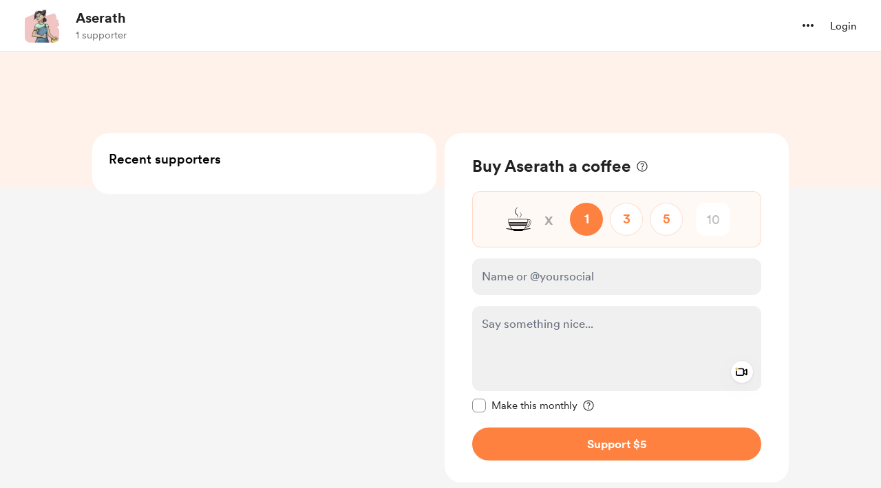

--- FILE ---
content_type: application/javascript
request_url: https://cdn.buymeacoffee.com/static/prod/11.4.0/build/assets/Lock-2a7cb681.js
body_size: 312
content:
import{o as a,c as e,a as s,n as t}from"./app-b4c4edbd.js";const i=["aria-label","width"],c={__name:"Lock",props:{fillClass:{default:"fill-grey71"},width:{default:"20"}},setup(C){return(l,o)=>(a(),e("svg",{"aria-label":l.$t("lang.a11y.svg.lock"),xmlns:"http://www.w3.org/2000/svg",width:C.width,height:"20",viewBox:"0 0 13 20",fill:"none"},[s("path",{class:t(C.fillClass),d:"M2.21289 19.2266C1.52279 19.2266 0.998698 19.041 0.640625 18.6699C0.289062 18.2988 0.113281 17.7389 0.113281 16.9902V10.5254C0.113281 9.78971 0.289062 9.23633 0.640625 8.86523C0.998698 8.49414 1.52279 8.30859 2.21289 8.30859H10.7773C11.474 8.30859 11.998 8.49414 12.3496 8.86523C12.7077 9.23633 12.8867 9.78971 12.8867 10.5254V16.9902C12.8867 17.7389 12.7077 18.2988 12.3496 18.6699C11.998 19.041 11.474 19.2266 10.7773 19.2266H2.21289ZM2.38867 17.6934H10.6211C10.8229 17.6934 10.9759 17.6348 11.0801 17.5176C11.1842 17.4004 11.2363 17.2279 11.2363 17V10.5156C11.2363 10.2943 11.1842 10.1283 11.0801 10.0176C10.9759 9.90039 10.8229 9.8418 10.6211 9.8418H2.38867C2.19336 9.8418 2.04036 9.90039 1.92969 10.0176C1.82552 10.1283 1.77344 10.2943 1.77344 10.5156V17C1.77344 17.2279 1.82552 17.4004 1.92969 17.5176C2.04036 17.6348 2.19336 17.6934 2.38867 17.6934ZM1.77344 9.05078V6.12109C1.77344 4.97526 1.99479 4.02148 2.4375 3.25977C2.88021 2.49154 3.46289 1.91536 4.18555 1.53125C4.9082 1.14714 5.67969 0.955078 6.5 0.955078C7.32682 0.955078 8.09831 1.14714 8.81445 1.53125C9.53711 1.91536 10.1198 2.49154 10.5625 3.25977C11.0117 4.02148 11.2363 4.97526 11.2363 6.12109V9.05078H9.63477V5.94531C9.63477 5.19661 9.48828 4.5651 9.19531 4.05078C8.90885 3.53646 8.528 3.14909 8.05273 2.88867C7.58398 2.62826 7.06641 2.49805 6.5 2.49805C5.9401 2.49805 5.42253 2.62826 4.94727 2.88867C4.47201 3.14909 4.09115 3.53646 3.80469 4.05078C3.51823 4.5651 3.375 5.19661 3.375 5.94531V9.05078H1.77344Z",fill:"black"},null,2)],8,i))}};export{c as _};


--- FILE ---
content_type: application/javascript
request_url: https://cdn.buymeacoffee.com/static/prod/11.4.0/build/assets/EmojiPicker-acdff63b.js
body_size: 51950
content:
import{a9 as rt,aa as K,r as Y,b as ci,k as bo,o as Q,c as te,a as F,e as tt,u as D,x as yt,F as Gt,p as Vt,n as ce,t as bt,s as wo,y as dr,i as pn,B as _n,z as hr,w as Co,h as Pe,T as ko,l as xo,f as Lo}from"./app-b4c4edbd.js";import{a as gn}from"./appVariables-ad2859bc.js";import{_ as $o}from"./lodash-82cbe777.js";import{_ as So}from"./Search-e78f0953.js";import{_ as Po}from"./Input-debc688d.js";import{_ as mn}from"./Close-c1af8e52.js";import{h as pr}from"./BaseLayout-f2c4781c.js";import{_ as Ao}from"./_plugin-vue_export-helper-c27b6911.js";import{C as Eo}from"./CircularLoader-de9b143d.js";const vn={"Frequently used":{categoryName:"frequently_used",emojis:{thumbs_up:"👍",sob:"😭",confused:"😕",neutral_face:"😐",blush:"😊",heart_eyes:"😍"}},"Smileys & People":{categoryName:"smileys_people",emojis:{smile:"😄",smiley:"😃",grinning:"😀",blush:"😊",innocent:"😇",smiling_face_with_three_hearts:"🥰",wink:"😉",heart_eyes:"😍",star_struck:"🤩",kissing_heart:"😘",kissing_closed_eyes:"😚",kissing:"😗",kissing_smiling_eyes:"😙",smiling_face_with_tear:"🥲",stuck_out_tongue_winking_eye:"😜",stuck_out_tongue_closed_eyes:"😝",stuck_out_tongue:"😛",money_mouth_face:"🤑",hugs:"🤗",hand_over_mouth:"🤭",zipper_mouth_face:"🤐",raised_eyebrow:"🤨",shushing_face:"🤫",thinking:"🤔",zany_face:"🤪",flushed:"😳",pleading_face:"🥺",slightly_smiling_face:"🙂",grin:"😁",pensive:"😔",relieved:"😌",unamused:"😒",roll_eyes:"🙄",disappointed:"😞",persevere:"😣",upside_down_face:"🙃",cry:"😢",joy:"😂",sob:"😭",sleepy:"😪",drooling_face:"🤤",disappointed_relieved:"😥",cold_sweat:"😰",sweat_smile:"😅",sweat:"😓",weary:"😩",tired_face:"😫",yawning_face:"🥱",fearful:"😨",scream:"😱",angry:"😠",rage:"😡",cursing_face:"🤬",smiling_imp:"😈",triumph:"😤",confounded:"😖",laughing:"😆",yum:"😋",mask:"😷",face_with_thermometer:"🤒",face_with_head_bandage:"🤕",nauseated_face:"🤢",vomiting_face:"🤮",sneezing_face:"🤧",hot_face:"🥵",woozy_face:"🥴",rofl:"🤣",sunglasses:"😎",sleeping:"😴",nerd_face:"🤓",monocle_face:"🧐",dizzy_face:"😵",exploding_head:"🤯",cowboy_hat_face:"🤠",partying_face:"🥳",disguised_face:"🥸",astonished:"😲",worried:"😟",slightly_frowning_face:"🙁",frowning:"😦",anguished:"😧",imp:"👿",open_mouth:"😮",grimacing:"😬",lying_face:"🤥",neutral_face:"😐",confused:"😕",hushed:"😯",smirk:"😏",expressionless:"😑",no_mouth:"😶",man_with_gua_pi_mao:"👲",man_with_turban:"👳",cop:"👮",construction_worker:"👷",guardsman:"💂",baby:"👶",boy:"👦",girl:"👧",man:"👨",woman:"👩",older_man:"👴",older_woman:"👵",person_with_blond_hair:"👱",angel:"👼",princess:"👸",smiley_cat:"😺",smile_cat:"😸",heart_eyes_cat:"😻",kissing_cat:"😽",smirk_cat:"😼",scream_cat:"🙀",crying_cat_face:"😿",joy_cat:"😹",pouting_cat:"😾",japanese_ogre:"👹",japanese_goblin:"👺",see_no_evil:"🙈",hear_no_evil:"🙉",speak_no_evil:"🙊",skull:"💀",alien:"👽",clown_face:"🤡",hankey:"💩",fire:"🔥",sparkles:"✨",star2:"🌟",dizzy:"💫",boom:"💥",anger:"💢",sweat_drops:"💦",droplet:"💧",zzz:"💤",dash:"💨",ear:"👂",eyes:"👀",nose:"👃",tongue:"👅",hole:"🕳️",lips:"👄",thumbs_up:"👍",thumbs_down:"👎","-1":"👎",ok_hand:"👌",facepunch:"👊",fist_left:"🤛",fist_right:"🤜",fist:"✊",wave:"👋",raised_back_of_hand:"🤚",raised_hand_with_fingers_splayed:"🖐️",hand:"✋",pinched_fingers:"🤌",pinching_hand:"🤏",crossed_fingers:"🤞",love_you_gesture:"🤟",call_me_hand:"🤙",metal:"🤘",open_hands:"👐",palms_up_together:"🤲",handshake:"🤝",point_up_2:"👆",point_down:"👇",point_right:"👉",point_left:"👈",middle_finger:"🖕",raised_hands:"🙌",vulcan_salute:"🖖",pray:"🙏",clap:"👏",muscle:"💪",walking:"🚶",runner:"🏃",dancer:"💃",couple:"👫",family:"👪",couplekiss:"💏",couple_with_heart:"💑",dancers:"👯",ok_woman:"🙆",no_good:"🙅",information_desk_person:"💁",raising_hand:"🙋",massage:"💆",haircut:"💇",nail_care:"💅",selfie:"🤳",bride_with_veil:"👰",person_with_pouting_face:"🙎",person_frowning:"🙍",bow:"🙇",tophat:"🎩",crown:"👑",womans_hat:"👒",athletic_shoe:"👟",mans_shoe:"👞",sandal:"👡",high_heel:"👠",boot:"👢",shirt:"👕",necktie:"👔",womans_clothes:"👚",dress:"👗",running_shirt_with_sash:"🎽",jeans:"👖",kimono:"👘",bikini:"👙",briefcase:"💼",handbag:"👜",pouch:"👝",purse:"👛",eyeglasses:"👓",ribbon:"🎀",closed_umbrella:"🌂",lipstick:"💄",yellow_heart:"💛",orange_heart:"🧡",blue_heart:"💙",purple_heart:"💜",green_heart:"💚",black_heart:"🖤",white_heart:"🤍",broken_heart:"💔",heartpulse:"💗",heartbeat:"💓",two_hearts:"💕",sparkling_heart:"💖",revolving_hearts:"💞",gift_heart:"💝",cupid:"💘",love_letter:"💌",kiss:"💋",ring:"💍",gem:"💎",bust_in_silhouette:"👤",speech_balloon:"💬",eye_speech_bubble:"👁️‍",thought_balloon:"💭",footprints:"👣"}},"Animals & Nature":{categoryName:"animals_nature",emojis:{dog:"🐶",wolf:"🐺",cat:"🐱",mouse:"🐭",hamster:"🐹",rabbit:"🐰",frog:"🐸",tiger:"🐯",koala:"🐨",bear:"🐻",pig:"🐷",pig_nose:"🐽",cow:"🐮",boar:"🐗",monkey_face:"🐵",monkey:"🐒",horse:"🐴",sheep:"🐑",elephant:"🐘",panda_face:"🐼",penguin:"🐧",bird:"🐦",baby_chick:"🐤",hatched_chick:"🐥",hatching_chick:"🐣",chicken:"🐔",snake:"🐍",turtle:"🐢",bug:"🐛",bee:"🐝",ant:"🐜",beetle:"🐞",snail:"🐌",octopus:"🐙",shell:"🐚",tropical_fish:"🐠",fish:"🐟",dolphin:"🐬",whale:"🐳",racehorse:"🐎",dragon_face:"🐲",blowfish:"🐡",camel:"🐫",poodle:"🐩",feet:"🐾",bouquet:"💐",cherry_blossom:"🌸",tulip:"🌷",four_leaf_clover:"🍀",rose:"🌹",sunflower:"🌻",hibiscus:"🌺",maple_leaf:"🍁",leaves:"🍃",fallen_leaf:"🍂",herb:"🌿",ear_of_rice:"🌾",mushroom:"🍄",cactus:"🌵",palm_tree:"🌴",chestnut:"🌰",seedling:"🌱",blossom:"🌼",new_moon:"🌑",first_quarter_moon:"🌓",moon:"🌔",full_moon:"🌕",first_quarter_moon_with_face:"🌛",crescent_moon:"🌙",earth_asia:"🌏",volcano:"🌋",milky_way:"🌌",stars:"🌠",partly_sunny:"⛅",snowman:"⛄",cyclone:"🌀",foggy:"🌁",rainbow:"🌈",ocean:"🌊"}},"Food & Drinks":{categoryName:"food_drinks",emojis:{tea:"🍵",coffee:"☕",sake:"🍶",beer:"🍺",beers:"🍻",cocktail:"🍸",tropical_drink:"🍹",wine_glass:"🍷",fork_and_knife:"🍴",pizza:"🍕",hamburger:"🍔",fries:"🍟",poultry_leg:"🍗",meat_on_bone:"🍖",spaghetti:"🍝",curry:"🍛",fried_shrimp:"🍤",bento:"🍱",sushi:"🍣",fish_cake:"🍥",rice_ball:"🍙",rice_cracker:"🍘",rice:"🍚",ramen:"🍜",stew:"🍲",oden:"🍢",dango:"🍡",egg:"🍳",bread:"🍞",doughnut:"🍩",custard:"🍮",icecream:"🍦",ice_cream:"🍨",shaved_ice:"🍧",birthday:"🎂",cake:"🍰",cookie:"🍪",chocolate_bar:"🍫",candy:"🍬",lollipop:"🍭",honey_pot:"🍯",apple:"🍎",green_apple:"🍏",tangerine:"🍊",cherries:"🍒",grapes:"🍇",watermelon:"🍉",strawberry:"🍓",peach:"🍑",melon:"🍈",banana:"🍌",pineapple:"🍍",sweet_potato:"🍠",eggplant:"🍆",tomato:"🍅",corn:"🌽"}},"Travel & Places":{categoryName:"travel_places",emojis:{house:"🏠",house_with_garden:"🏡",school:"🏫",office:"🏢",post_office:"🏣",hospital:"🏥",bank:"🏦",convenience_store:"🏪",love_hotel:"🏩",hotel:"🏨",wedding:"💒",church:"⛪",department_store:"🏬",city_sunrise:"🌇",city_sunset:"🌆",japanese_castle:"🏯",european_castle:"🏰",tent:"⛺",factory:"🏭",tokyo_tower:"🗼",japan:"🗾",mount_fuji:"🗻",sunrise_over_mountains:"🌄",sunrise:"🌅",night_with_stars:"🌃",statue_of_liberty:"🗽",bridge_at_night:"🌉",carousel_horse:"🎠",ferris_wheel:"🎡",fountain:"⛲",roller_coaster:"🎢",ship:"🚢",boat:"⛵",speedboat:"🚤",rocket:"🚀",seat:"💺",station:"🚉",bullettrain_side:"🚄",bullettrain_front:"🚅",metro:"🚇",railway_car:"🚃",bus:"🚌",blue_car:"🚙",car:"🚗",taxi:"🚕",truck:"🚚",rotating_light:"🚨",police_car:"🚓",fire_engine:"🚒",ambulance:"🚑",bike:"🚲",barber:"💈",busstop:"🚏",ticket:"🎫",traffic_light:"🚥",construction:"🚧",beginner:"🔰",fuelpump:"⛽",izakaya_lantern:"🏮",slot_machine:"🎰",moyai:"🗿",circus_tent:"🎪",performing_arts:"🎭",round_pushpin:"📍",triangular_flag_on_post:"🚩"}},Objects:{categoryName:"objects",emojis:{bamboo:"🎍",dolls:"🎎",school_satchel:"🎒",mortar_board:"🎓",flags:"🎏",fireworks:"🎆",sparkler:"🎇",wind_chime:"🎐",rice_scene:"🎑",jack_o_lantern:"🎃",ghost:"👻",santa:"🎅",christmas_tree:"🎄",gift:"🎁",tanabata_tree:"🎋",tada:"🎉",confetti_ball:"🎊",balloon:"🎈",crossed_flags:"🎌",crystal_ball:"🔮",movie_camera:"🎥",camera:"📷",video_camera:"📹",vhs:"📼",cd:"💿",dvd:"📀",minidisc:"💽",floppy_disk:"💾",computer:"💻",iphone:"📱",telephone_receiver:"📞",pager:"📟",fax:"📠",satellite:"📡",tv:"📺",radio:"📻",loud_sound:"🔊",bell:"🔔",loudspeaker:"📢",mega:"📣",hourglass_flowing_sand:"⏳",hourglass:"⌛",alarm_clock:"⏰",watch:"⌚",unlock:"🔓",lock:"🔒",lock_with_ink_pen:"🔏",closed_lock_with_key:"🔐",key:"🔑",mag_right:"🔎",bulb:"💡",flashlight:"🔦",electric_plug:"🔌",battery:"🔋",mag:"🔍",bath:"🛀",toilet:"🚽",wrench:"🔧",nut_and_bolt:"🔩",hammer:"🔨",door:"🚪",smoking:"🚬",bomb:"💣",gun:"🔫",hocho:"🔪",pill:"💊",syringe:"💉",moneybag:"💰",yen:"💴",dollar:"💵",credit_card:"💳",money_with_wings:"💸",calling:"📲","e-mail":"📧",inbox_tray:"📥",outbox_tray:"📤",envelope_with_arrow:"📩",incoming_envelope:"📨",mailbox:"📫",mailbox_closed:"📪",postbox:"📮",package:"📦",memo:"📝",page_facing_up:"📄",page_with_curl:"📃",bookmark_tabs:"📑",bar_chart:"📊",chart_with_upwards_trend:"📈",chart_with_downwards_trend:"📉",scroll:"📜",clipboard:"📋",date:"📅",calendar:"📆",card_index:"📇",file_folder:"📁",open_file_folder:"📂",pushpin:"📌",paperclip:"📎",straight_ruler:"📏",triangular_ruler:"📐",closed_book:"📕",green_book:"📗",blue_book:"📘",orange_book:"📙",notebook:"📓",notebook_with_decorative_cover:"📔",ledger:"📒",books:"📚",book:"📖",bookmark:"🔖",name_badge:"📛",newspaper:"📰",art:"🎨",clapper:"🎬",microphone:"🎤",headphones:"🎧",musical_score:"🎼",musical_note:"🎵",notes:"🎶",musical_keyboard:"🎹",violin:"🎻",trumpet:"🎺",saxophone:"🎷",guitar:"🎸",space_invader:"👾",robot:"🤖",video_game:"🎮",black_joker:"🃏",flower_playing_cards:"🎴",mahjong:"🀄",game_die:"🎲",dart:"🎯",football:"🏈",basketball:"🏀",soccer:"⚽",baseball:"⚾",tennis:"🎾","8ball":"🎱",bowling:"🎳",golf:"⛳",checkered_flag:"🏁",trophy:"🏆",ski:"🎿",snowboarder:"🏂",swimmer:"🏊",surfer:"🏄",fishing_pole_and_fish:"🎣"}},Symbols:{categoryName:"symbols",emojis:{keycap_ten:"🔟",1234:"🔢",symbols:"🔣",capital_abcd:"🔠",abcd:"🔡",abc:"🔤",arrow_up_small:"🔼",arrow_down_small:"🔽",rewind:"⏪",fast_forward:"⏩",arrow_double_up:"⏫",arrow_double_down:"⏬",ok:"🆗",new:"🆕",up:"🆙",cool:"🆒",free:"🆓",ng:"🆖",signal_strength:"📶",cinema:"🎦",koko:"🈁",u6307:"🈯",u7a7a:"🈳",u6e80:"🈵",u5408:"🈴",u7981:"🈲",ideograph_advantage:"🉐",u5272:"🈹",u55b6:"🈺",u6709:"🈶",u7121:"🈚",restroom:"🚻",mens:"🚹",womens:"🚺",baby_symbol:"🚼",wc:"🚾",no_smoking:"🚭",u7533:"🈸",accept:"🉑",cl:"🆑",sos:"🆘",id:"🆔",no_entry_sign:"🚫",underage:"🔞",no_entry:"⛔",negative_squared_cross_mark:"❎",white_check_mark:"✅",heart_decoration:"💟",vs:"🆚",vibration_mode:"📳",mobile_phone_off:"📴",ab:"🆎",diamond_shape_with_a_dot_inside:"💠",ophiuchus:"⛎",six_pointed_star:"🔯",atm:"🏧",chart:"💹",heavy_dollar_sign:"💲",currency_exchange:"💱",x:"❌",exclamation:"❗",question:"❓",grey_exclamation:"❕",grey_question:"❔",o:"⭕",top:"🔝",end:"🔚",back:"🔙",on:"🔛",soon:"🔜",arrows_clockwise:"🔃",clock12:"🕛",clock1:"🕐",clock2:"🕑",clock3:"🕒",clock4:"🕓",clock5:"🕔",clock6:"🕕",clock7:"🕖",clock8:"🕗",clock9:"🕘",clock10:"🕙",clock11:"🕚",heavy_plus_sign:"➕",heavy_minus_sign:"➖",heavy_division_sign:"➗",white_flower:"💮",100:"💯",radio_button:"🔘",link:"🔗",curly_loop:"➰",trident:"🔱",small_red_triangle:"🔺",black_square_button:"🔲",white_square_button:"🔳",red_circle:"🔴",large_blue_circle:"🔵",small_red_triangle_down:"🔻",white_large_square:"⬜",black_large_square:"⬛",large_orange_diamond:"🔶",large_blue_diamond:"🔷",small_orange_diamond:"🔸",small_blue_diamond:"🔹"}}};let It;const Oo=new Uint8Array(16);function jo(){if(!It&&(It=typeof crypto<"u"&&crypto.getRandomValues&&crypto.getRandomValues.bind(crypto),!It))throw new Error("crypto.getRandomValues() not supported. See https://github.com/uuidjs/uuid#getrandomvalues-not-supported");return It(Oo)}const fe=[];for(let e=0;e<256;++e)fe.push((e+256).toString(16).slice(1));function Mo(e,t=0){return fe[e[t+0]]+fe[e[t+1]]+fe[e[t+2]]+fe[e[t+3]]+"-"+fe[e[t+4]]+fe[e[t+5]]+"-"+fe[e[t+6]]+fe[e[t+7]]+"-"+fe[e[t+8]]+fe[e[t+9]]+"-"+fe[e[t+10]]+fe[e[t+11]]+fe[e[t+12]]+fe[e[t+13]]+fe[e[t+14]]+fe[e[t+15]]}const Ro=typeof crypto<"u"&&crypto.randomUUID&&crypto.randomUUID.bind(crypto),yn={randomUUID:Ro};function Io(e,t,r){if(yn.randomUUID&&!t&&!e)return yn.randomUUID();e=e||{};const n=e.random||(e.rng||jo)();if(n[6]=n[6]&15|64,n[8]=n[8]&63|128,t){r=r||0;for(let o=0;o<16;++o)t[r+o]=n[o];return t}return Mo(n)}var Do=Object.defineProperty,To=Object.defineProperties,No=Object.getOwnPropertyDescriptors,bn=Object.getOwnPropertySymbols,Go=Object.prototype.hasOwnProperty,Vo=Object.prototype.propertyIsEnumerable,wn=(e,t,r)=>t in e?Do(e,t,{enumerable:!0,configurable:!0,writable:!0,value:r}):e[t]=r,Nr=(e,t)=>{for(var r in t||(t={}))Go.call(t,r)&&wn(e,r,t[r]);if(bn)for(var r of bn(t))Vo.call(t,r)&&wn(e,r,t[r]);return e},Fo=(e,t)=>To(e,No(t)),li=(e=>(e[e.DEBUG=0]="DEBUG",e[e.INFO=1]="INFO",e[e.WARN=2]="WARN",e[e.ERROR=3]="ERROR",e))(li||{}),ye={ENABLED:typeof window<"u"&&typeof location<"u"&&location.search.indexOf("giphy-debug")!==-1,LEVEL:0,PREFIX:"GiphyJS",debug:(...e)=>{ye.ENABLED&&ye.LEVEL<=0&&console.debug(ye.PREFIX,...e)},info:(...e)=>{ye.ENABLED&&ye.LEVEL<=1&&console.info(ye.PREFIX,...e)},warn:(...e)=>{ye.ENABLED&&ye.LEVEL<=2&&console.warn(ye.PREFIX,...e)},error:(...e)=>{ye.ENABLED&&ye.LEVEL<=3&&console.error(ye.PREFIX,...e)}},zo=(e,t,r)=>{let n=1/0,o;return r.forEach(i=>{const s=i.width/e,c=i.height/t,u=s*c,f=Math.abs(1-u);f<n&&(n=f,o=i)}),o},ui=50,Uo=e=>{ye.debug(`@giphy/js-util set rendition selection scale up max pixels to ${e}`),ui=e};function Ho(e,t,r,n=ui){let[o]=e;const i=e.filter(s=>(s.width*s.height>o.width*o.height&&(o=s),t-s.width<=n&&r-s.height<=n));return i.length===0?o:zo(t,r,i)}var Gr=Ho;function Bo(e,t){if(Array.isArray(e))throw"This map is just for objects, just use array.map for arrays";return Object.keys(e).reduce((r,n)=>(r[n]=t(e[n],n),r),{})}function Zo(e,t){if(Array.isArray(e))throw"This map is just for objects, just use array.forEach for arrays";return Object.keys(e).forEach(r=>{t(e[r],r)})}function fi(e,t=0){return e.slice(0,t)}function di(e,t){return e.filter(r=>t.indexOf(r)===-1)}function hi(e,t){const r={};return t.forEach(n=>{e[n]!==void 0&&(r[n]=e[n])}),r}var Wo=e=>{let t=0,r=0;const n=e.offsetWidth,o=e.offsetHeight;do t+=e.offsetLeft,r+=e.offsetTop,e=e.offsetParent;while(e);const i={left:t,top:r,width:n,height:o,right:t+n,bottom:r+o,x:t,y:r};return Fo(Nr({},i),{toJSON:()=>JSON.stringify(i)})},qo=Wo,Je="",pi=16,Ko=()=>{let e="";const t="ABCDEFGHIJKLMNOPQRSTUVWXYZabcdefghijklmnopqrstuvwxyz0123456789",r=t.length;for(let n=0;n<pi;n++)e+=t.charAt(Math.floor(Math.random()*r));return e},Yo=()=>{if(!Je){try{Je=sessionStorage.getItem("giphyPingbackId")}catch{}if(!Je){const e=new Date().getTime().toString(16);try{Je=`${e}${Io().replace(/-/g,"")}`.substring(0,pi)}catch{Je=Ko()}try{sessionStorage.setItem("giphyPingbackId",Je)}catch{}}}return Je},_i=Yo,at=null,Qo=new Promise(e=>{typeof Image>"u"&&e(!1);const t=new Image;t.onload=()=>{at=!0,e(at)},t.onerror=()=>{at=!1,e(at)},t.src="[data-uri]"}),Xo=({images:e,is_sticker:t},r,n=!1,o=!1)=>{if(!e||!r)return"";n=n&&!o;const i=e[`${r}${n?"_still":""}`];if(i){if(t||n)return i.url;const s=at&&i.webp;return o?i.mp4:s||i.url}return""},Jo=(e,t,r)=>{let n=e==null?void 0:e.assets;if(n){n=Nr({},n),delete n.source;const o=Object.values(n).sort((i,s)=>i.width-s.width);return Gr(o,t,r)}},es=(e,t,r)=>e==="video"&&r&&r.previews&&!Object.keys(t).length?r.previews:t,gi=(e,t,r,n)=>{const o=hi(e,["original","fixed_width","fixed_height","fixed_width_small","fixed_height_small"]),i=Object.entries(o).map(([s,c])=>Nr({renditionName:s},c));return Gr(i,t,r,n)},ts=({images:e,video:t,type:r},n,o,i={isStill:!1,useVideo:!1})=>{if(!n||!o||!e)return"";const{useVideo:s,isStill:c,scaleUpMaxPixels:u}=i,f=es(r,e,t),{renditionName:a}=gi(f,n,o,u),g=`${a}${c&&!s?"_still":""}`,b=f[g];return(s?b.mp4:at&&b.webp?b.webp:b.url)||""},rs=({images:e},t)=>{const{fixed_width:r}=e;if(r){const{width:n,height:o}=r,i=n/o;return Math.round(t/i)}return 0},ns=({images:e},t)=>{const{fixed_width:r}=e;if(r){const{width:n,height:o}=r,i=n/o;return Math.round(t*i)}return 0},is=({alt_text:e,user:t,tags:r=[],is_sticker:n=!1,title:o=""})=>{if(e)return e;if(o)return o;const i=t&&t.username||"",s=fi(di(r,["transparent"]),i?4:5);return`${i?`${i} `:""}${s.join(" ")} ${n?"Sticker":"GIF"}`},wt=(typeof window<"u"?window:global)||{};wt._GIPHY_SDK_HEADERS_=wt._GIPHY_SDK_HEADERS_||(wt.Headers?new wt.Headers({"X-GIPHY-SDK-PLATFORM":"web"}):void 0);var er=()=>wt._GIPHY_SDK_HEADERS_,$r=(e,t)=>{var r;return(r=er())==null?void 0:r.set(e,t)},os=(e,t)=>{var r;return(r=er())==null?void 0:r.set(e,t)};const ss=Object.freeze(Object.defineProperty({__proto__:null,LogLevel:li,Logger:ye,appendGiphySDKRequestHeader:$r,appendGiphySDKRequestParam:os,bestfit:Gr,checkIfWebP:Qo,forEach:Zo,getAltText:is,getBestRendition:gi,getBestRenditionUrl:ts,getBestVideo:Jo,getClientRect:qo,getGifHeight:rs,getGifWidth:ns,getGiphySDKRequestHeaders:er,getPingbackId:_i,getSpecificRendition:Xo,mapValues:Bo,pick:hi,setRenditionScaleUpMaxPixels:Uo,take:fi,without:di},Symbol.toStringTag,{value:"Module"}));var as=Object.defineProperty,cs=Object.defineProperties,ls=Object.getOwnPropertyDescriptors,us=Object.getOwnPropertyNames,Cn=Object.getOwnPropertySymbols,fs=Object.prototype.hasOwnProperty,ds=Object.prototype.propertyIsEnumerable,kn=(e,t,r)=>t in e?as(e,t,{enumerable:!0,configurable:!0,writable:!0,value:r}):e[t]=r,je=(e,t)=>{for(var r in t||(t={}))fs.call(t,r)&&kn(e,r,t[r]);if(Cn)for(var r of Cn(t))ds.call(t,r)&&kn(e,r,t[r]);return e},_r=(e,t)=>cs(e,ls(t)),hs=(e=>typeof require<"u"?require:typeof Proxy<"u"?new Proxy(e,{get:(t,r)=>(typeof require<"u"?require:t)[r]}):e)(function(e){if(typeof require<"u")return require.apply(this,arguments);throw Error('Dynamic require of "'+e+'" is not supported')}),ps=(e,t)=>function(){return t||(0,e[us(e)[0]])((t={exports:{}}).exports,t),t.exports},mi=(e,t,r)=>new Promise((n,o)=>{var i=u=>{try{c(r.next(u))}catch(f){o(f)}},s=u=>{try{c(r.throw(u))}catch(f){o(f)}},c=u=>u.done?n(u.value):Promise.resolve(u.value).then(i,s);c((r=r.apply(e,t)).next())}),_s=ps({"package.json"(e,t){t.exports={scripts:{lint:"run -T eslint . --ext .ts,.tsx",clean:"rm -rf ./dist",dev:"parcel public/test.html",docs:"typedoc src/index.ts",build:"run -T tsup src/index.ts --format cjs,esm --dts && run -T publint",prepublish:"npm run clean && npm run build",test:"run -T jest --config ./jestconfig.js","test:watch":"run -T jest --config ./jestconfig.js --watchAll"},name:"@giphy/js-fetch-api",version:"5.6.0",description:"Javascript API to fetch gifs and stickers from the GIPHY API.",homepage:"https://github.com/Giphy/giphy-js/tree/master/packages/fetch-api",main:"dist/index.cjs",types:"dist/index.d.ts",module:"dist/index.js",type:"module",sideEffects:!1,exports:{".":{types:"./dist/index.d.ts",import:"./dist/index.js",require:"./dist/index.cjs"},"./package.json":"./package.json"},files:["dist/","src/**/*"],license:"MIT",publishConfig:{access:"public"},dependencies:{"@giphy/js-types":"*","@giphy/js-util":"*"},devDependencies:{"jest-fetch-mock":"^3.0.3","parcel-bundler":"latest",typedoc:"^0.20.37","typedoc-thunder-theme":"^0.0.3",typescript:"^5.0.4"}}}}),gs=["is_anonymous","is_community","is_featured","is_hidden","is_indexable","is_preserve_size","is_realtime","is_removed","is_sticker","is_dynamic"],ms=["suppress_chrome","is_public","is_verified"],xn=e=>t=>e[t]=!!e[t],vs=e=>typeof e=="string"?e:e.text,vi=(e,t="")=>{const r=je({},e);r.id=String(r.id),r.tags=(r.tags||[]).map(vs),r.bottle_data||(r.bottle_data={}),r.response_id=t,gs.forEach(xn(r)),Object.keys(r.images||{}).forEach(o=>{const i=r.images[o];i.width=parseInt(i.width),i.height=parseInt(i.height)});const{user:n}=r;if(n){const o=je({},n);ms.forEach(xn(o)),r.user=o}return r},Ln=e=>{const{response_id:t}=e.meta;return e.data=vi(e.data,t),e},Fe=e=>{const{response_id:t}=e.meta;return e.data=e.data.map(r=>vi(r,t)),e},ys=(typeof window<"u"?window:global)||{},Vr=ys.GIPHY_API_URL||"https://api.giphy.com/v1/",bs=e=>{Vr=e},yi=class extends Error{constructor(t,r,n=0,o=""){super(t),this.url=r,this.status=n,this.statusText=o}},bi=class extends yi{},Sr=yi,ws="@giphy/js-fetch-api: ",Cs="Error fetching",ks=e=>e,Ae={},xs=6e4,Ls=6e3,$s=()=>{const e=Date.now();Object.keys(Ae).forEach(t=>{const r=Ae[t].isError?Ls:xs;e-Ae[t].ts>=r&&delete Ae[t]})};function Ss(e,t={}){const{apiVersion:r=1,noCache:n=!1,normalizer:o=ks}=t,i=Vr.replace(/\/v\d+\/$/,`/v${r}/`);if($s(),!Ae[e]||n){const s=`${i}${e}`,c=()=>mi(this,null,function*(){var u,f;let a;try{const g=yield fetch(s,{method:"get"});if(g.ok){const b=yield g.json();if((u=b.meta)!=null&&u.response_id)return o(b);throw{message:"synthetic response"}}else{let b=Cs;try{const k=yield g.json();k.message&&(b=k.message),(f=k.meta)!=null&&f.msg&&(b=k.meta.msg)}catch{}Ae[e]&&(Ae[e].isError=!0);let v=Sr;b==="This content is not available in your location"&&(v=bi),a=new v(`${ws}${b}`,s,g.status,g.statusText)}}catch(g){a=new Sr(g.message,s),Ae[e]&&(Ae[e].isError=!0)}throw a});Ae[e]={request:c(),ts:Date.now()}}return Ae[e].request}var ge=Ss,gr=e=>e&&e.type?e.type:"gifs",Ps=class{constructor(e,t={}){this.getQS=(r={})=>new URLSearchParams(je(_r(je({},r),{api_key:this.apiKey,pingback_id:_i()}),this.qsParams)).toString(),this.apiKey=e,this.qsParams=t}categories(e){return ge(`gifs/categories?${this.getQS(e)}`)}gif(e,t){const r=t!=null&&t.internal?"internal/":"";return ge(`${r}gifs/${e}?${this.getQS()}`,{normalizer:Ln})}gifs(e,t){return Array.isArray(e)?ge(`gifs?${this.getQS({ids:e.join(",")})}`,{normalizer:Fe}):ge(`gifs/categories/${e}/${t}?${this.getQS()}`,{normalizer:Fe})}emoji(e){return ge(`emoji?${this.getQS(e)}`,{normalizer:Fe})}emojiDefaultVariations(e){return ge(`emoji?${this.getQS(e)}`,{apiVersion:2,normalizer:Fe})}emojiVariations(e){return ge(`emoji/${e}/variations?${this.getQS()}`,{apiVersion:2,normalizer:Fe})}animate(e,t={}){const r=this.getQS(_r(je({},t),{m:e}));return ge(`text/animate?${r}`,{normalizer:Fe})}search(e,t={}){const r=t.channel?`@${t.channel} ${e}`:e;let n;t.type==="text"&&(n=!0);const o=this.getQS(_r(je({rating:"pg-13"},t),{q:r,excludeDynamicResults:n}));return ge(`${gr(t)}/search?${o}`,{normalizer:Fe})}subcategories(e,t){return ge(`gifs/categories/${e}?${this.getQS(t)}`)}trending(e={}){return ge(`${gr(e)}/trending?${this.getQS(je({rating:"pg-13"},e))}`,{normalizer:Fe})}random(e){return ge(`${gr(e)}/random?${this.getQS(je({rating:"pg-13"},e))}`,{noCache:!0,normalizer:Ln})}related(e,t={}){const{type:r="gifs"}=t;return ge(`${r}/related?${this.getQS(je({gif_id:e,rating:"pg-13"},t))}`,{normalizer:Fe})}channels(e,t={}){return ge(`channels/search?${this.getQS(je({q:e,rating:"pg-13"},t))}`)}},wi=Ps,As=(e,t=[])=>{const r=[...t],n=t.map(s=>s.id);let o=t.length,i=!1;return()=>mi(void 0,null,function*(){if(i)return r;const s=yield e(o),{pagination:c,data:u}=s;return o=c.count+c.offset,i=o===c.total_count,u.forEach(f=>{const{id:a}=f;n.includes(a)||(r.push(f),n.push(a))}),[...r]})},$n;if(typeof hs<"u"){const{version:e}=_s();($n=er())!=null&&$n.get("X-GIPHY-SDK-NAME")||($r("X-GIPHY-SDK-NAME","FetchAPI"),$r("X-GIPHY-SDK-VERSION",e))}const Es=Object.freeze(Object.defineProperty({__proto__:null,FetchError:Sr,GeoFetchError:bi,GiphyFetch:wi,gifPaginator:As,request:ge,get serverUrl(){return Vr},setServerUrl:bs},Symbol.toStringTag,{value:"Module"}));var Ci={};const Ze=rt(ss);(function(){if(typeof window!="object")return;if("IntersectionObserver"in window&&"IntersectionObserverEntry"in window&&"intersectionRatio"in window.IntersectionObserverEntry.prototype){"isIntersecting"in window.IntersectionObserverEntry.prototype||Object.defineProperty(window.IntersectionObserverEntry.prototype,"isIntersecting",{get:function(){return this.intersectionRatio>0}});return}function e(l){try{return l.defaultView&&l.defaultView.frameElement||null}catch{return null}}var t=function(l){for(var d=l,h=e(d);h;)d=h.ownerDocument,h=e(d);return d}(window.document),r=[],n=null,o=null;function i(l){this.time=l.time,this.target=l.target,this.rootBounds=k(l.rootBounds),this.boundingClientRect=k(l.boundingClientRect),this.intersectionRect=k(l.intersectionRect||v()),this.isIntersecting=!!l.intersectionRect;var d=this.boundingClientRect,h=d.width*d.height,C=this.intersectionRect,_=C.width*C.height;h?this.intersectionRatio=Number((_/h).toFixed(4)):this.intersectionRatio=this.isIntersecting?1:0}function s(l,d){var h=d||{};if(typeof l!="function")throw new Error("callback must be a function");if(h.root&&h.root.nodeType!=1)throw new Error("root must be an Element");this._checkForIntersections=u(this._checkForIntersections.bind(this),this.THROTTLE_TIMEOUT),this._callback=l,this._observationTargets=[],this._queuedEntries=[],this._rootMarginValues=this._parseRootMargin(h.rootMargin),this.thresholds=this._initThresholds(h.threshold),this.root=h.root||null,this.rootMargin=this._rootMarginValues.map(function(C){return C.value+C.unit}).join(" "),this._monitoringDocuments=[],this._monitoringUnsubscribes=[]}s.prototype.THROTTLE_TIMEOUT=100,s.prototype.POLL_INTERVAL=null,s.prototype.USE_MUTATION_OBSERVER=!0,s._setupCrossOriginUpdater=function(){return n||(n=function(l,d){!l||!d?o=v():o=P(l,d),r.forEach(function(h){h._checkForIntersections()})}),n},s._resetCrossOriginUpdater=function(){n=null,o=null},s.prototype.observe=function(l){var d=this._observationTargets.some(function(h){return h.element==l});if(!d){if(!(l&&l.nodeType==1))throw new Error("target must be an Element");this._registerInstance(),this._observationTargets.push({element:l,entry:null}),this._monitorIntersections(l.ownerDocument),this._checkForIntersections()}},s.prototype.unobserve=function(l){this._observationTargets=this._observationTargets.filter(function(d){return d.element!=l}),this._unmonitorIntersections(l.ownerDocument),this._observationTargets.length==0&&this._unregisterInstance()},s.prototype.disconnect=function(){this._observationTargets=[],this._unmonitorAllIntersections(),this._unregisterInstance()},s.prototype.takeRecords=function(){var l=this._queuedEntries.slice();return this._queuedEntries=[],l},s.prototype._initThresholds=function(l){var d=l||[0];return Array.isArray(d)||(d=[d]),d.sort().filter(function(h,C,_){if(typeof h!="number"||isNaN(h)||h<0||h>1)throw new Error("threshold must be a number between 0 and 1 inclusively");return h!==_[C-1]})},s.prototype._parseRootMargin=function(l){var d=l||"0px",h=d.split(/\s+/).map(function(C){var _=/^(-?\d*\.?\d+)(px|%)$/.exec(C);if(!_)throw new Error("rootMargin must be specified in pixels or percent");return{value:parseFloat(_[1]),unit:_[2]}});return h[1]=h[1]||h[0],h[2]=h[2]||h[0],h[3]=h[3]||h[1],h},s.prototype._monitorIntersections=function(l){var d=l.defaultView;if(d&&this._monitoringDocuments.indexOf(l)==-1){var h=this._checkForIntersections,C=null,_=null;if(this.POLL_INTERVAL?C=d.setInterval(h,this.POLL_INTERVAL):(f(d,"resize",h,!0),f(l,"scroll",h,!0),this.USE_MUTATION_OBSERVER&&"MutationObserver"in d&&(_=new d.MutationObserver(h),_.observe(l,{attributes:!0,childList:!0,characterData:!0,subtree:!0}))),this._monitoringDocuments.push(l),this._monitoringUnsubscribes.push(function(){var O=l.defaultView;O&&(C&&O.clearInterval(C),a(O,"resize",h,!0)),a(l,"scroll",h,!0),_&&_.disconnect()}),l!=(this.root&&this.root.ownerDocument||t)){var x=e(l);x&&this._monitorIntersections(x.ownerDocument)}}},s.prototype._unmonitorIntersections=function(l){var d=this._monitoringDocuments.indexOf(l);if(d!=-1){var h=this.root&&this.root.ownerDocument||t,C=this._observationTargets.some(function(O){var T=O.element.ownerDocument;if(T==l)return!0;for(;T&&T!=h;){var M=e(T);if(T=M&&M.ownerDocument,T==l)return!0}return!1});if(!C){var _=this._monitoringUnsubscribes[d];if(this._monitoringDocuments.splice(d,1),this._monitoringUnsubscribes.splice(d,1),_(),l!=h){var x=e(l);x&&this._unmonitorIntersections(x.ownerDocument)}}}},s.prototype._unmonitorAllIntersections=function(){var l=this._monitoringUnsubscribes.slice(0);this._monitoringDocuments.length=0,this._monitoringUnsubscribes.length=0;for(var d=0;d<l.length;d++)l[d]()},s.prototype._checkForIntersections=function(){if(!(!this.root&&n&&!o)){var l=this._rootIsInDom(),d=l?this._getRootRect():v();this._observationTargets.forEach(function(h){var C=h.element,_=b(C),x=this._rootContainsTarget(C),O=h.entry,T=l&&x&&this._computeTargetAndRootIntersection(C,_,d),M=h.entry=new i({time:c(),target:C,boundingClientRect:_,rootBounds:n&&!this.root?null:d,intersectionRect:T});O?l&&x?this._hasCrossedThreshold(O,M)&&this._queuedEntries.push(M):O&&O.isIntersecting&&this._queuedEntries.push(M):this._queuedEntries.push(M)},this),this._queuedEntries.length&&this._callback(this.takeRecords(),this)}},s.prototype._computeTargetAndRootIntersection=function(l,d,h){if(window.getComputedStyle(l).display!="none"){for(var C=d,_=L(l),x=!1;!x&&_;){var O=null,T=_.nodeType==1?window.getComputedStyle(_):{};if(T.display=="none")return null;if(_==this.root||_.nodeType==9)if(x=!0,_==this.root||_==t)n&&!this.root?!o||o.width==0&&o.height==0?(_=null,O=null,C=null):O=o:O=h;else{var M=L(_),me=M&&b(M),H=M&&this._computeTargetAndRootIntersection(M,me,h);me&&H?(_=M,O=P(me,H)):(_=null,C=null)}else{var X=_.ownerDocument;_!=X.body&&_!=X.documentElement&&T.overflow!="visible"&&(O=b(_))}if(O&&(C=g(O,C)),!C)break;_=_&&L(_)}return C}},s.prototype._getRootRect=function(){var l;if(this.root)l=b(this.root);else{var d=t.documentElement,h=t.body;l={top:0,left:0,right:d.clientWidth||h.clientWidth,width:d.clientWidth||h.clientWidth,bottom:d.clientHeight||h.clientHeight,height:d.clientHeight||h.clientHeight}}return this._expandRectByRootMargin(l)},s.prototype._expandRectByRootMargin=function(l){var d=this._rootMarginValues.map(function(C,_){return C.unit=="px"?C.value:C.value*(_%2?l.width:l.height)/100}),h={top:l.top-d[0],right:l.right+d[1],bottom:l.bottom+d[2],left:l.left-d[3]};return h.width=h.right-h.left,h.height=h.bottom-h.top,h},s.prototype._hasCrossedThreshold=function(l,d){var h=l&&l.isIntersecting?l.intersectionRatio||0:-1,C=d.isIntersecting?d.intersectionRatio||0:-1;if(h!==C)for(var _=0;_<this.thresholds.length;_++){var x=this.thresholds[_];if(x==h||x==C||x<h!=x<C)return!0}},s.prototype._rootIsInDom=function(){return!this.root||S(t,this.root)},s.prototype._rootContainsTarget=function(l){return S(this.root||t,l)&&(!this.root||this.root.ownerDocument==l.ownerDocument)},s.prototype._registerInstance=function(){r.indexOf(this)<0&&r.push(this)},s.prototype._unregisterInstance=function(){var l=r.indexOf(this);l!=-1&&r.splice(l,1)};function c(){return window.performance&&performance.now&&performance.now()}function u(l,d){var h=null;return function(){h||(h=setTimeout(function(){l(),h=null},d))}}function f(l,d,h,C){typeof l.addEventListener=="function"?l.addEventListener(d,h,C||!1):typeof l.attachEvent=="function"&&l.attachEvent("on"+d,h)}function a(l,d,h,C){typeof l.removeEventListener=="function"?l.removeEventListener(d,h,C||!1):typeof l.detatchEvent=="function"&&l.detatchEvent("on"+d,h)}function g(l,d){var h=Math.max(l.top,d.top),C=Math.min(l.bottom,d.bottom),_=Math.max(l.left,d.left),x=Math.min(l.right,d.right),O=x-_,T=C-h;return O>=0&&T>=0&&{top:h,bottom:C,left:_,right:x,width:O,height:T}||null}function b(l){var d;try{d=l.getBoundingClientRect()}catch{}return d?(d.width&&d.height||(d={top:d.top,right:d.right,bottom:d.bottom,left:d.left,width:d.right-d.left,height:d.bottom-d.top}),d):v()}function v(){return{top:0,bottom:0,left:0,right:0,width:0,height:0}}function k(l){return!l||"x"in l?l:{top:l.top,y:l.top,bottom:l.bottom,left:l.left,x:l.left,right:l.right,width:l.width,height:l.height}}function P(l,d){var h=d.top-l.top,C=d.left-l.left;return{top:h,left:C,height:d.height,width:d.width,bottom:h+d.height,right:C+d.width}}function S(l,d){for(var h=d;h;){if(h==l)return!0;h=L(h)}return!1}function L(l){var d=l.parentNode;return l.nodeType==9&&l!=t?e(l):d&&d.nodeType==11&&d.host?d.host:d&&d.assignedSlot?d.assignedSlot.parentNode:d}window.IntersectionObserver=s,window.IntersectionObserverEntry=i})();var V,ki,Ct,xi,Sn,Fr,Li,Ke={},zr=[],Os=/acit|ex(?:s|g|n|p|$)|rph|grid|ows|mnc|ntw|ine[ch]|zoo|^ord|itera/i;function He(e,t){for(var r in t)e[r]=t[r];return e}function $i(e){var t=e.parentNode;t&&t.removeChild(e)}function Pr(e,t,r){var n,o,i,s=arguments,c={};for(i in t)i=="key"?n=t[i]:i=="ref"?o=t[i]:c[i]=t[i];if(arguments.length>3)for(r=[r],i=3;i<arguments.length;i++)r.push(s[i]);if(r!=null&&(c.children=r),typeof e=="function"&&e.defaultProps!=null)for(i in e.defaultProps)c[i]===void 0&&(c[i]=e.defaultProps[i]);return kt(e,c,n,o,null)}function kt(e,t,r,n,o){var i={type:e,props:t,key:r,ref:n,__k:null,__:null,__b:0,__e:null,__d:void 0,__c:null,constructor:void 0,__v:o};return o==null&&(i.__v=i),V.vnode!=null&&V.vnode(i),i}function js(){return{current:null}}function Ot(e){return e.children}function xt(e,t){this.props=e,this.context=t}function Lt(e,t){if(t==null)return e.__?Lt(e.__,e.__.__k.indexOf(e)+1):null;for(var r;t<e.__k.length;t++)if((r=e.__k[t])!=null&&r.__e!=null)return r.__e;return typeof e.type=="function"?Lt(e):null}function Si(e){var t,r;if((e=e.__)!=null&&e.__c!=null){for(e.__e=e.__c.base=null,t=0;t<e.__k.length;t++)if((r=e.__k[t])!=null&&r.__e!=null){e.__e=e.__c.base=r.__e;break}return Si(e)}}function Ft(e){(!e.__d&&(e.__d=!0)&&Ct.push(e)&&!Zt.__r++||Sn!==V.debounceRendering)&&((Sn=V.debounceRendering)||xi)(Zt)}function Zt(){for(var e;Zt.__r=Ct.length;)e=Ct.sort(function(t,r){return t.__v.__b-r.__v.__b}),Ct=[],e.some(function(t){var r,n,o,i,s,c,u;t.__d&&(c=(s=(r=t).__v).__e,(u=r.__P)&&(n=[],(o=He({},s)).__v=o,i=Ur(u,s,o,r.__n,u.ownerSVGElement!==void 0,null,n,c??Lt(s)),ji(n,s),i!=c&&Si(s)))})}function Pi(e,t,r,n,o,i,s,c,u,f){var a,g,b,v,k,P,S,L=n&&n.__k||zr,l=L.length;for(u==Ke&&(u=s!=null?s[0]:l?Lt(n,0):null),r.__k=[],a=0;a<t.length;a++)if((v=r.__k[a]=(v=t[a])==null||typeof v=="boolean"?null:typeof v=="string"||typeof v=="number"?kt(null,v,null,null,v):Array.isArray(v)?kt(Ot,{children:v},null,null,null):v.__e!=null||v.__c!=null?kt(v.type,v.props,v.key,null,v.__v):v)!=null){if(v.__=r,v.__b=r.__b+1,(b=L[a])===null||b&&v.key==b.key&&v.type===b.type)L[a]=void 0;else for(g=0;g<l;g++){if((b=L[g])&&v.key==b.key&&v.type===b.type){L[g]=void 0;break}b=null}k=Ur(e,v,b=b||Ke,o,i,s,c,u,f),(g=v.ref)&&b.ref!=g&&(S||(S=[]),b.ref&&S.push(b.ref,null,v),S.push(g,v.__c||k,v)),k!=null?(P==null&&(P=k),u=Ei(e,v,b,L,s,k,u),f||r.type!="option"?typeof r.type=="function"&&(r.__d=u):e.value=""):u&&b.__e==u&&u.parentNode!=e&&(u=Lt(b))}if(r.__e=P,s!=null&&typeof r.type!="function")for(a=s.length;a--;)s[a]!=null&&$i(s[a]);for(a=l;a--;)L[a]!=null&&Hr(L[a],L[a]);if(S)for(a=0;a<S.length;a++)Mi(S[a],S[++a],S[++a])}function Ai(e,t){return t=t||[],e==null||typeof e=="boolean"||(Array.isArray(e)?e.some(function(r){Ai(r,t)}):t.push(e)),t}function Ei(e,t,r,n,o,i,s){var c,u,f;if(t.__d!==void 0)c=t.__d,t.__d=void 0;else if(o==r||i!=s||i.parentNode==null)e:if(s==null||s.parentNode!==e)e.appendChild(i),c=null;else{for(u=s,f=0;(u=u.nextSibling)&&f<n.length;f+=2)if(u==i)break e;e.insertBefore(i,s),c=s}return c!==void 0?c:i.nextSibling}function Ms(e,t,r,n,o){var i;for(i in r)i==="children"||i==="key"||i in t||Wt(e,i,null,r[i],n);for(i in t)o&&typeof t[i]!="function"||i==="children"||i==="key"||i==="value"||i==="checked"||r[i]===t[i]||Wt(e,i,t[i],r[i],n)}function Pn(e,t,r){t[0]==="-"?e.setProperty(t,r):e[t]=r==null?"":typeof r!="number"||Os.test(t)?r:r+"px"}function Wt(e,t,r,n,o){var i,s;if(o&&t=="className"&&(t="class"),t==="style")if(typeof r=="string")e.style=r;else{if(typeof n=="string"&&(e.style=n=""),n)for(t in n)r&&t in r||Pn(e.style,t,"");if(r)for(t in r)n&&r[t]===n[t]||Pn(e.style,t,r[t])}else t[0]==="o"&&t[1]==="n"?(i=t!==(t=t.replace(/Capture$/,"")),(s=t.toLowerCase())in e&&(t=s),t=t.slice(2),e.l||(e.l={}),e.l[t]=r,r?n||e.addEventListener(t,An,i):e.removeEventListener(t,An,i)):t!=="list"&&t!=="tagName"&&t!=="form"&&t!=="type"&&t!=="size"&&t!=="download"&&t!=="href"&&!o&&t in e?e[t]=r??"":typeof r!="function"&&t!=="dangerouslySetInnerHTML"&&(t!==(t=t.replace(/xlink:?/,""))?r==null||r===!1?e.removeAttributeNS("http://www.w3.org/1999/xlink",t.toLowerCase()):e.setAttributeNS("http://www.w3.org/1999/xlink",t.toLowerCase(),r):r==null||r===!1&&!/^ar/.test(t)?e.removeAttribute(t):e.setAttribute(t,r))}function An(e){this.l[e.type](V.event?V.event(e):e)}function Oi(e,t,r){var n,o;for(n=0;n<e.__k.length;n++)(o=e.__k[n])&&(o.__=e,o.__e&&(typeof o.type=="function"&&o.__k.length>1&&Oi(o,t,r),t=Ei(r,o,o,e.__k,null,o.__e,t),typeof e.type=="function"&&(e.__d=t)))}function Ur(e,t,r,n,o,i,s,c,u){var f,a,g,b,v,k,P,S,L,l,d,h=t.type;if(t.constructor!==void 0)return null;(f=V.__b)&&f(t);try{e:if(typeof h=="function"){if(S=t.props,L=(f=h.contextType)&&n[f.__c],l=f?L?L.props.value:f.__:n,r.__c?P=(a=t.__c=r.__c).__=a.__E:("prototype"in h&&h.prototype.render?t.__c=a=new h(S,l):(t.__c=a=new xt(S,l),a.constructor=h,a.render=Is),L&&L.sub(a),a.props=S,a.state||(a.state={}),a.context=l,a.__n=n,g=a.__d=!0,a.__h=[]),a.__s==null&&(a.__s=a.state),h.getDerivedStateFromProps!=null&&(a.__s==a.state&&(a.__s=He({},a.__s)),He(a.__s,h.getDerivedStateFromProps(S,a.__s))),b=a.props,v=a.state,g)h.getDerivedStateFromProps==null&&a.componentWillMount!=null&&a.componentWillMount(),a.componentDidMount!=null&&a.__h.push(a.componentDidMount);else{if(h.getDerivedStateFromProps==null&&S!==b&&a.componentWillReceiveProps!=null&&a.componentWillReceiveProps(S,l),!a.__e&&a.shouldComponentUpdate!=null&&a.shouldComponentUpdate(S,a.__s,l)===!1||t.__v===r.__v){a.props=S,a.state=a.__s,t.__v!==r.__v&&(a.__d=!1),a.__v=t,t.__e=r.__e,t.__k=r.__k,a.__h.length&&s.push(a),Oi(t,c,e);break e}a.componentWillUpdate!=null&&a.componentWillUpdate(S,a.__s,l),a.componentDidUpdate!=null&&a.__h.push(function(){a.componentDidUpdate(b,v,k)})}a.context=l,a.props=S,a.state=a.__s,(f=V.__r)&&f(t),a.__d=!1,a.__v=t,a.__P=e,f=a.render(a.props,a.state,a.context),a.state=a.__s,a.getChildContext!=null&&(n=He(He({},n),a.getChildContext())),g||a.getSnapshotBeforeUpdate==null||(k=a.getSnapshotBeforeUpdate(b,v)),d=f!=null&&f.type==Ot&&f.key==null?f.props.children:f,Pi(e,Array.isArray(d)?d:[d],t,r,n,o,i,s,c,u),a.base=t.__e,a.__h.length&&s.push(a),P&&(a.__E=a.__=null),a.__e=!1}else i==null&&t.__v===r.__v?(t.__k=r.__k,t.__e=r.__e):t.__e=Rs(r.__e,t,r,n,o,i,s,u);(f=V.diffed)&&f(t)}catch(C){t.__v=null,V.__e(C,t,r)}return t.__e}function ji(e,t){V.__c&&V.__c(t,e),e.some(function(r){try{e=r.__h,r.__h=[],e.some(function(n){n.call(r)})}catch(n){V.__e(n,r.__v)}})}function Rs(e,t,r,n,o,i,s,c){var u,f,a,g,b,v=r.props,k=t.props;if(o=t.type==="svg"||o,i!=null){for(u=0;u<i.length;u++)if((f=i[u])!=null&&((t.type===null?f.nodeType===3:f.localName===t.type)||e==f)){e=f,i[u]=null;break}}if(e==null){if(t.type===null)return document.createTextNode(k);e=o?document.createElementNS("http://www.w3.org/2000/svg",t.type):document.createElement(t.type,k.is&&{is:k.is}),i=null,c=!1}if(t.type===null)v!==k&&e.data!==k&&(e.data=k);else{if(i!=null&&(i=zr.slice.call(e.childNodes)),a=(v=r.props||Ke).dangerouslySetInnerHTML,g=k.dangerouslySetInnerHTML,!c){if(i!=null)for(v={},b=0;b<e.attributes.length;b++)v[e.attributes[b].name]=e.attributes[b].value;(g||a)&&(g&&a&&g.__html==a.__html||(e.innerHTML=g&&g.__html||""))}Ms(e,k,v,o,c),g?t.__k=[]:(u=t.props.children,Pi(e,Array.isArray(u)?u:[u],t,r,n,t.type!=="foreignObject"&&o,i,s,Ke,c)),c||("value"in k&&(u=k.value)!==void 0&&u!==e.value&&Wt(e,"value",u,v.value,!1),"checked"in k&&(u=k.checked)!==void 0&&u!==e.checked&&Wt(e,"checked",u,v.checked,!1))}return e}function Mi(e,t,r){try{typeof e=="function"?e(t):e.current=t}catch(n){V.__e(n,r)}}function Hr(e,t,r){var n,o,i;if(V.unmount&&V.unmount(e),(n=e.ref)&&(n.current&&n.current!==e.__e||Mi(n,null,t)),r||typeof e.type=="function"||(r=(o=e.__e)!=null),e.__e=e.__d=void 0,(n=e.__c)!=null){if(n.componentWillUnmount)try{n.componentWillUnmount()}catch(s){V.__e(s,t)}n.base=n.__P=null}if(n=e.__k)for(i=0;i<n.length;i++)n[i]&&Hr(n[i],t,r);o!=null&&$i(o)}function Is(e,t,r){return this.constructor(e,r)}function Ri(e,t,r){var n,o,i;V.__&&V.__(e,t),o=(n=r===Fr)?null:r&&r.__k||t.__k,e=Pr(Ot,null,[e]),i=[],Ur(t,(n?t:r||t).__k=e,o||Ke,Ke,t.ownerSVGElement!==void 0,r&&!n?[r]:o?null:t.childNodes.length?zr.slice.call(t.childNodes):null,i,r||Ke,n),ji(i,e)}function Ds(e,t){Ri(e,t,Fr)}function Ts(e,t,r){var n,o,i,s=arguments,c=He({},e.props);for(i in t)i=="key"?n=t[i]:i=="ref"?o=t[i]:c[i]=t[i];if(arguments.length>3)for(r=[r],i=3;i<arguments.length;i++)r.push(s[i]);return r!=null&&(c.children=r),kt(e.type,c,n||e.key,o||e.ref,null)}function Ns(e,t){var r={__c:t="__cC"+Li++,__:e,Consumer:function(n,o){return n.children(o)},Provider:function(n,o,i){return this.getChildContext||(o=[],(i={})[t]=this,this.getChildContext=function(){return i},this.shouldComponentUpdate=function(s){this.props.value!==s.value&&o.some(Ft)},this.sub=function(s){o.push(s);var c=s.componentWillUnmount;s.componentWillUnmount=function(){o.splice(o.indexOf(s),1),c&&c.call(s)}}),n.children}};return r.Provider.__=r.Consumer.contextType=r}V={__e:function(e,t){for(var r,n;t=t.__;)if((r=t.__c)&&!r.__)try{if(r.constructor&&r.constructor.getDerivedStateFromError!=null&&(n=!0,r.setState(r.constructor.getDerivedStateFromError(e))),r.componentDidCatch!=null&&(n=!0,r.componentDidCatch(e)),n)return Ft(r.__E=r)}catch(o){e=o}throw e}},ki=function(e){return e!=null&&e.constructor===void 0},xt.prototype.setState=function(e,t){var r;r=this.__s!=null&&this.__s!==this.state?this.__s:this.__s=He({},this.state),typeof e=="function"&&(e=e(He({},r),this.props)),e&&He(r,e),e!=null&&this.__v&&(t&&this.__h.push(t),Ft(this))},xt.prototype.forceUpdate=function(e){this.__v&&(this.__e=!0,e&&this.__h.push(e),Ft(this))},xt.prototype.render=Ot,Ct=[],xi=typeof Promise=="function"?Promise.prototype.then.bind(Promise.resolve()):setTimeout,Zt.__r=0,Fr=Ke,Li=0;const Gs=Object.freeze(Object.defineProperty({__proto__:null,Component:xt,Fragment:Ot,__u:Hr,cloneElement:Ts,createContext:Ns,createElement:Pr,createRef:js,h:Pr,hydrate:Ds,get isValidElement(){return ki},get options(){return V},render:Ri,toChildArray:Ai},Symbol.toStringTag,{value:"Module"})),he=rt(Gs);var qt={};const Ii=rt(Es);function Vs(e){if(e.sheet)return e.sheet;for(var t=0;t<document.styleSheets.length;t++)if(document.styleSheets[t].ownerNode===e)return document.styleSheets[t]}function Fs(e){var t=document.createElement("style");return t.setAttribute("data-emotion",e.key),e.nonce!==void 0&&t.setAttribute("nonce",e.nonce),t.appendChild(document.createTextNode("")),t.setAttribute("data-s",""),t}var zs=function(){function e(r){var n=this;this._insertTag=function(o){var i;n.tags.length===0?n.insertionPoint?i=n.insertionPoint.nextSibling:n.prepend?i=n.container.firstChild:i=n.before:i=n.tags[n.tags.length-1].nextSibling,n.container.insertBefore(o,i),n.tags.push(o)},this.isSpeedy=r.speedy===void 0?!0:r.speedy,this.tags=[],this.ctr=0,this.nonce=r.nonce,this.key=r.key,this.container=r.container,this.prepend=r.prepend,this.insertionPoint=r.insertionPoint,this.before=null}var t=e.prototype;return t.hydrate=function(n){n.forEach(this._insertTag)},t.insert=function(n){this.ctr%(this.isSpeedy?65e3:1)===0&&this._insertTag(Fs(this));var o=this.tags[this.tags.length-1];if(this.isSpeedy){var i=Vs(o);try{i.insertRule(n,i.cssRules.length)}catch{}}else o.appendChild(document.createTextNode(n));this.ctr++},t.flush=function(){this.tags.forEach(function(n){return n.parentNode&&n.parentNode.removeChild(n)}),this.tags=[],this.ctr=0},e}(),pe="-ms-",Kt="-moz-",Z="-webkit-",Di="comm",Br="rule",Zr="decl",Us="@import",Ti="@keyframes",Hs="@layer",Bs=Math.abs,tr=String.fromCharCode,Zs=Object.assign;function Ws(e,t){return de(e,0)^45?(((t<<2^de(e,0))<<2^de(e,1))<<2^de(e,2))<<2^de(e,3):0}function Ni(e){return e.trim()}function qs(e,t){return(e=t.exec(e))?e[0]:e}function W(e,t,r){return e.replace(t,r)}function Ar(e,t){return e.indexOf(t)}function de(e,t){return e.charCodeAt(t)|0}function $t(e,t,r){return e.slice(t,r)}function Me(e){return e.length}function Wr(e){return e.length}function Dt(e,t){return t.push(e),e}function Ks(e,t){return e.map(t).join("")}var rr=1,lt=1,Gi=0,be=0,ne=0,dt="";function nr(e,t,r,n,o,i,s){return{value:e,root:t,parent:r,type:n,props:o,children:i,line:rr,column:lt,length:s,return:""}}function mt(e,t){return Zs(nr("",null,null,"",null,null,0),e,{length:-e.length},t)}function Ys(){return ne}function Qs(){return ne=be>0?de(dt,--be):0,lt--,ne===10&&(lt=1,rr--),ne}function $e(){return ne=be<Gi?de(dt,be++):0,lt++,ne===10&&(lt=1,rr++),ne}function De(){return de(dt,be)}function zt(){return be}function jt(e,t){return $t(dt,e,t)}function St(e){switch(e){case 0:case 9:case 10:case 13:case 32:return 5;case 33:case 43:case 44:case 47:case 62:case 64:case 126:case 59:case 123:case 125:return 4;case 58:return 3;case 34:case 39:case 40:case 91:return 2;case 41:case 93:return 1}return 0}function Vi(e){return rr=lt=1,Gi=Me(dt=e),be=0,[]}function Fi(e){return dt="",e}function Ut(e){return Ni(jt(be-1,Er(e===91?e+2:e===40?e+1:e)))}function Xs(e){for(;(ne=De())&&ne<33;)$e();return St(e)>2||St(ne)>3?"":" "}function Js(e,t){for(;--t&&$e()&&!(ne<48||ne>102||ne>57&&ne<65||ne>70&&ne<97););return jt(e,zt()+(t<6&&De()==32&&$e()==32))}function Er(e){for(;$e();)switch(ne){case e:return be;case 34:case 39:e!==34&&e!==39&&Er(ne);break;case 40:e===41&&Er(e);break;case 92:$e();break}return be}function ea(e,t){for(;$e()&&e+ne!==47+10;)if(e+ne===42+42&&De()===47)break;return"/*"+jt(t,be-1)+"*"+tr(e===47?e:$e())}function ta(e){for(;!St(De());)$e();return jt(e,be)}function ra(e){return Fi(Ht("",null,null,null,[""],e=Vi(e),0,[0],e))}function Ht(e,t,r,n,o,i,s,c,u){for(var f=0,a=0,g=s,b=0,v=0,k=0,P=1,S=1,L=1,l=0,d="",h=o,C=i,_=n,x=d;S;)switch(k=l,l=$e()){case 40:if(k!=108&&de(x,g-1)==58){Ar(x+=W(Ut(l),"&","&\f"),"&\f")!=-1&&(L=-1);break}case 34:case 39:case 91:x+=Ut(l);break;case 9:case 10:case 13:case 32:x+=Xs(k);break;case 92:x+=Js(zt()-1,7);continue;case 47:switch(De()){case 42:case 47:Dt(na(ea($e(),zt()),t,r),u);break;default:x+="/"}break;case 123*P:c[f++]=Me(x)*L;case 125*P:case 59:case 0:switch(l){case 0:case 125:S=0;case 59+a:L==-1&&(x=W(x,/\f/g,"")),v>0&&Me(x)-g&&Dt(v>32?On(x+";",n,r,g-1):On(W(x," ","")+";",n,r,g-2),u);break;case 59:x+=";";default:if(Dt(_=En(x,t,r,f,a,o,c,d,h=[],C=[],g),i),l===123)if(a===0)Ht(x,t,_,_,h,i,g,c,C);else switch(b===99&&de(x,3)===110?100:b){case 100:case 108:case 109:case 115:Ht(e,_,_,n&&Dt(En(e,_,_,0,0,o,c,d,o,h=[],g),C),o,C,g,c,n?h:C);break;default:Ht(x,_,_,_,[""],C,0,c,C)}}f=a=v=0,P=L=1,d=x="",g=s;break;case 58:g=1+Me(x),v=k;default:if(P<1){if(l==123)--P;else if(l==125&&P++==0&&Qs()==125)continue}switch(x+=tr(l),l*P){case 38:L=a>0?1:(x+="\f",-1);break;case 44:c[f++]=(Me(x)-1)*L,L=1;break;case 64:De()===45&&(x+=Ut($e())),b=De(),a=g=Me(d=x+=ta(zt())),l++;break;case 45:k===45&&Me(x)==2&&(P=0)}}return i}function En(e,t,r,n,o,i,s,c,u,f,a){for(var g=o-1,b=o===0?i:[""],v=Wr(b),k=0,P=0,S=0;k<n;++k)for(var L=0,l=$t(e,g+1,g=Bs(P=s[k])),d=e;L<v;++L)(d=Ni(P>0?b[L]+" "+l:W(l,/&\f/g,b[L])))&&(u[S++]=d);return nr(e,t,r,o===0?Br:c,u,f,a)}function na(e,t,r){return nr(e,t,r,Di,tr(Ys()),$t(e,2,-2),0)}function On(e,t,r,n){return nr(e,t,r,Zr,$t(e,0,n),$t(e,n+1,-1),n)}function ct(e,t){for(var r="",n=Wr(e),o=0;o<n;o++)r+=t(e[o],o,e,t)||"";return r}function ia(e,t,r,n){switch(e.type){case Hs:if(e.children.length)break;case Us:case Zr:return e.return=e.return||e.value;case Di:return"";case Ti:return e.return=e.value+"{"+ct(e.children,n)+"}";case Br:e.value=e.props.join(",")}return Me(r=ct(e.children,n))?e.return=e.value+"{"+r+"}":""}function oa(e){var t=Wr(e);return function(r,n,o,i){for(var s="",c=0;c<t;c++)s+=e[c](r,n,o,i)||"";return s}}function sa(e){return function(t){t.root||(t=t.return)&&e(t)}}function aa(e){var t=Object.create(null);return function(r){return t[r]===void 0&&(t[r]=e(r)),t[r]}}var ca=function(t,r,n){for(var o=0,i=0;o=i,i=De(),o===38&&i===12&&(r[n]=1),!St(i);)$e();return jt(t,be)},la=function(t,r){var n=-1,o=44;do switch(St(o)){case 0:o===38&&De()===12&&(r[n]=1),t[n]+=ca(be-1,r,n);break;case 2:t[n]+=Ut(o);break;case 4:if(o===44){t[++n]=De()===58?"&\f":"",r[n]=t[n].length;break}default:t[n]+=tr(o)}while(o=$e());return t},ua=function(t,r){return Fi(la(Vi(t),r))},jn=new WeakMap,fa=function(t){if(!(t.type!=="rule"||!t.parent||t.length<1)){for(var r=t.value,n=t.parent,o=t.column===n.column&&t.line===n.line;n.type!=="rule";)if(n=n.parent,!n)return;if(!(t.props.length===1&&r.charCodeAt(0)!==58&&!jn.get(n))&&!o){jn.set(t,!0);for(var i=[],s=ua(r,i),c=n.props,u=0,f=0;u<s.length;u++)for(var a=0;a<c.length;a++,f++)t.props[f]=i[u]?s[u].replace(/&\f/g,c[a]):c[a]+" "+s[u]}}},da=function(t){if(t.type==="decl"){var r=t.value;r.charCodeAt(0)===108&&r.charCodeAt(2)===98&&(t.return="",t.value="")}};function zi(e,t){switch(Ws(e,t)){case 5103:return Z+"print-"+e+e;case 5737:case 4201:case 3177:case 3433:case 1641:case 4457:case 2921:case 5572:case 6356:case 5844:case 3191:case 6645:case 3005:case 6391:case 5879:case 5623:case 6135:case 4599:case 4855:case 4215:case 6389:case 5109:case 5365:case 5621:case 3829:return Z+e+e;case 5349:case 4246:case 4810:case 6968:case 2756:return Z+e+Kt+e+pe+e+e;case 6828:case 4268:return Z+e+pe+e+e;case 6165:return Z+e+pe+"flex-"+e+e;case 5187:return Z+e+W(e,/(\w+).+(:[^]+)/,Z+"box-$1$2"+pe+"flex-$1$2")+e;case 5443:return Z+e+pe+"flex-item-"+W(e,/flex-|-self/,"")+e;case 4675:return Z+e+pe+"flex-line-pack"+W(e,/align-content|flex-|-self/,"")+e;case 5548:return Z+e+pe+W(e,"shrink","negative")+e;case 5292:return Z+e+pe+W(e,"basis","preferred-size")+e;case 6060:return Z+"box-"+W(e,"-grow","")+Z+e+pe+W(e,"grow","positive")+e;case 4554:return Z+W(e,/([^-])(transform)/g,"$1"+Z+"$2")+e;case 6187:return W(W(W(e,/(zoom-|grab)/,Z+"$1"),/(image-set)/,Z+"$1"),e,"")+e;case 5495:case 3959:return W(e,/(image-set\([^]*)/,Z+"$1$`$1");case 4968:return W(W(e,/(.+:)(flex-)?(.*)/,Z+"box-pack:$3"+pe+"flex-pack:$3"),/s.+-b[^;]+/,"justify")+Z+e+e;case 4095:case 3583:case 4068:case 2532:return W(e,/(.+)-inline(.+)/,Z+"$1$2")+e;case 8116:case 7059:case 5753:case 5535:case 5445:case 5701:case 4933:case 4677:case 5533:case 5789:case 5021:case 4765:if(Me(e)-1-t>6)switch(de(e,t+1)){case 109:if(de(e,t+4)!==45)break;case 102:return W(e,/(.+:)(.+)-([^]+)/,"$1"+Z+"$2-$3$1"+Kt+(de(e,t+3)==108?"$3":"$2-$3"))+e;case 115:return~Ar(e,"stretch")?zi(W(e,"stretch","fill-available"),t)+e:e}break;case 4949:if(de(e,t+1)!==115)break;case 6444:switch(de(e,Me(e)-3-(~Ar(e,"!important")&&10))){case 107:return W(e,":",":"+Z)+e;case 101:return W(e,/(.+:)([^;!]+)(;|!.+)?/,"$1"+Z+(de(e,14)===45?"inline-":"")+"box$3$1"+Z+"$2$3$1"+pe+"$2box$3")+e}break;case 5936:switch(de(e,t+11)){case 114:return Z+e+pe+W(e,/[svh]\w+-[tblr]{2}/,"tb")+e;case 108:return Z+e+pe+W(e,/[svh]\w+-[tblr]{2}/,"tb-rl")+e;case 45:return Z+e+pe+W(e,/[svh]\w+-[tblr]{2}/,"lr")+e}return Z+e+pe+e+e}return e}var ha=function(t,r,n,o){if(t.length>-1&&!t.return)switch(t.type){case Zr:t.return=zi(t.value,t.length);break;case Ti:return ct([mt(t,{value:W(t.value,"@","@"+Z)})],o);case Br:if(t.length)return Ks(t.props,function(i){switch(qs(i,/(::plac\w+|:read-\w+)/)){case":read-only":case":read-write":return ct([mt(t,{props:[W(i,/:(read-\w+)/,":"+Kt+"$1")]})],o);case"::placeholder":return ct([mt(t,{props:[W(i,/:(plac\w+)/,":"+Z+"input-$1")]}),mt(t,{props:[W(i,/:(plac\w+)/,":"+Kt+"$1")]}),mt(t,{props:[W(i,/:(plac\w+)/,pe+"input-$1")]})],o)}return""})}},pa=[ha],_a=function(t){var r=t.key;if(r==="css"){var n=document.querySelectorAll("style[data-emotion]:not([data-s])");Array.prototype.forEach.call(n,function(P){var S=P.getAttribute("data-emotion");S.indexOf(" ")!==-1&&(document.head.appendChild(P),P.setAttribute("data-s",""))})}var o=t.stylisPlugins||pa,i={},s,c=[];s=t.container||document.head,Array.prototype.forEach.call(document.querySelectorAll('style[data-emotion^="'+r+' "]'),function(P){for(var S=P.getAttribute("data-emotion").split(" "),L=1;L<S.length;L++)i[S[L]]=!0;c.push(P)});var u,f=[fa,da];{var a,g=[ia,sa(function(P){a.insert(P)})],b=oa(f.concat(o,g)),v=function(S){return ct(ra(S),b)};u=function(S,L,l,d){a=l,v(S?S+"{"+L.styles+"}":L.styles),d&&(k.inserted[L.name]=!0)}}var k={key:r,sheet:new zs({key:r,container:s,nonce:t.nonce,speedy:t.speedy,prepend:t.prepend,insertionPoint:t.insertionPoint}),nonce:t.nonce,inserted:i,registered:{},insert:u};return k.sheet.hydrate(c),k};function ga(e){for(var t=0,r,n=0,o=e.length;o>=4;++n,o-=4)r=e.charCodeAt(n)&255|(e.charCodeAt(++n)&255)<<8|(e.charCodeAt(++n)&255)<<16|(e.charCodeAt(++n)&255)<<24,r=(r&65535)*1540483477+((r>>>16)*59797<<16),r^=r>>>24,t=(r&65535)*1540483477+((r>>>16)*59797<<16)^(t&65535)*1540483477+((t>>>16)*59797<<16);switch(o){case 3:t^=(e.charCodeAt(n+2)&255)<<16;case 2:t^=(e.charCodeAt(n+1)&255)<<8;case 1:t^=e.charCodeAt(n)&255,t=(t&65535)*1540483477+((t>>>16)*59797<<16)}return t^=t>>>13,t=(t&65535)*1540483477+((t>>>16)*59797<<16),((t^t>>>15)>>>0).toString(36)}var ma={animationIterationCount:1,aspectRatio:1,borderImageOutset:1,borderImageSlice:1,borderImageWidth:1,boxFlex:1,boxFlexGroup:1,boxOrdinalGroup:1,columnCount:1,columns:1,flex:1,flexGrow:1,flexPositive:1,flexShrink:1,flexNegative:1,flexOrder:1,gridRow:1,gridRowEnd:1,gridRowSpan:1,gridRowStart:1,gridColumn:1,gridColumnEnd:1,gridColumnSpan:1,gridColumnStart:1,msGridRow:1,msGridRowSpan:1,msGridColumn:1,msGridColumnSpan:1,fontWeight:1,lineHeight:1,opacity:1,order:1,orphans:1,tabSize:1,widows:1,zIndex:1,zoom:1,WebkitLineClamp:1,fillOpacity:1,floodOpacity:1,stopOpacity:1,strokeDasharray:1,strokeDashoffset:1,strokeMiterlimit:1,strokeOpacity:1,strokeWidth:1},va=/[A-Z]|^ms/g,ya=/_EMO_([^_]+?)_([^]*?)_EMO_/g,Ui=function(t){return t.charCodeAt(1)===45},Mn=function(t){return t!=null&&typeof t!="boolean"},mr=aa(function(e){return Ui(e)?e:e.replace(va,"-$&").toLowerCase()}),Rn=function(t,r){switch(t){case"animation":case"animationName":if(typeof r=="string")return r.replace(ya,function(n,o,i){return Re={name:o,styles:i,next:Re},o})}return ma[t]!==1&&!Ui(t)&&typeof r=="number"&&r!==0?r+"px":r};function Pt(e,t,r){if(r==null)return"";if(r.__emotion_styles!==void 0)return r;switch(typeof r){case"boolean":return"";case"object":{if(r.anim===1)return Re={name:r.name,styles:r.styles,next:Re},r.name;if(r.styles!==void 0){var n=r.next;if(n!==void 0)for(;n!==void 0;)Re={name:n.name,styles:n.styles,next:Re},n=n.next;var o=r.styles+";";return o}return ba(e,t,r)}case"function":{if(e!==void 0){var i=Re,s=r(e);return Re=i,Pt(e,t,s)}break}}if(t==null)return r;var c=t[r];return c!==void 0?c:r}function ba(e,t,r){var n="";if(Array.isArray(r))for(var o=0;o<r.length;o++)n+=Pt(e,t,r[o])+";";else for(var i in r){var s=r[i];if(typeof s!="object")t!=null&&t[s]!==void 0?n+=i+"{"+t[s]+"}":Mn(s)&&(n+=mr(i)+":"+Rn(i,s)+";");else if(Array.isArray(s)&&typeof s[0]=="string"&&(t==null||t[s[0]]===void 0))for(var c=0;c<s.length;c++)Mn(s[c])&&(n+=mr(i)+":"+Rn(i,s[c])+";");else{var u=Pt(e,t,s);switch(i){case"animation":case"animationName":{n+=mr(i)+":"+u+";";break}default:n+=i+"{"+u+"}"}}}return n}var In=/label:\s*([^\s;\n{]+)\s*(;|$)/g,Re,vr=function(t,r,n){if(t.length===1&&typeof t[0]=="object"&&t[0]!==null&&t[0].styles!==void 0)return t[0];var o=!0,i="";Re=void 0;var s=t[0];s==null||s.raw===void 0?(o=!1,i+=Pt(n,r,s)):i+=s[0];for(var c=1;c<t.length;c++)i+=Pt(n,r,t[c]),o&&(i+=s[c]);In.lastIndex=0;for(var u="",f;(f=In.exec(i))!==null;)u+="-"+f[1];var a=ga(i)+u;return{name:a,styles:i,next:Re}},wa=!0;function Hi(e,t,r){var n="";return r.split(" ").forEach(function(o){e[o]!==void 0?t.push(e[o]+";"):n+=o+" "}),n}var Ca=function(t,r,n){var o=t.key+"-"+r.name;(n===!1||wa===!1)&&t.registered[o]===void 0&&(t.registered[o]=r.styles)},ka=function(t,r,n){Ca(t,r,n);var o=t.key+"-"+r.name;if(t.inserted[r.name]===void 0){var i=r;do t.insert(r===i?"."+o:"",i,t.sheet,!0),i=i.next;while(i!==void 0)}};function Dn(e,t){if(e.inserted[t.name]===void 0)return e.insert("",t,e.sheet,!0)}function Tn(e,t,r){var n=[],o=Hi(e,n,r);return n.length<2?r:o+t(n)}var xa=function(t){var r=_a(t);r.sheet.speedy=function(c){this.isSpeedy=c},r.compat=!0;var n=function(){for(var u=arguments.length,f=new Array(u),a=0;a<u;a++)f[a]=arguments[a];var g=vr(f,r.registered,void 0);return ka(r,g,!1),r.key+"-"+g.name},o=function(){for(var u=arguments.length,f=new Array(u),a=0;a<u;a++)f[a]=arguments[a];var g=vr(f,r.registered),b="animation-"+g.name;return Dn(r,{name:g.name,styles:"@keyframes "+b+"{"+g.styles+"}"}),b},i=function(){for(var u=arguments.length,f=new Array(u),a=0;a<u;a++)f[a]=arguments[a];var g=vr(f,r.registered);Dn(r,g)},s=function(){for(var u=arguments.length,f=new Array(u),a=0;a<u;a++)f[a]=arguments[a];return Tn(r.registered,n,La(f))};return{css:n,cx:s,injectGlobal:i,keyframes:o,hydrate:function(u){u.forEach(function(f){r.inserted[f]=!0})},flush:function(){r.registered={},r.inserted={},r.sheet.flush()},sheet:r.sheet,cache:r,getRegisteredStyles:Hi.bind(null,r.registered),merge:Tn.bind(null,r.registered,n)}},La=function e(t){for(var r="",n=0;n<t.length;n++){var o=t[n];if(o!=null){var i=void 0;switch(typeof o){case"boolean":break;case"object":{if(Array.isArray(o))i=e(o);else{i="";for(var s in o)o[s]&&s&&(i&&(i+=" "),i+=s)}break}default:i=o}i&&(r&&(r+=" "),r+=i)}}return r},Te=xa({key:"css"}),$a=Te.flush,Sa=Te.hydrate,Pa=Te.cx,Aa=Te.merge,Ea=Te.getRegisteredStyles,Oa=Te.injectGlobal,ja=Te.keyframes,Ma=Te.css,Ra=Te.sheet,Ia=Te.cache;const Da=Object.freeze(Object.defineProperty({__proto__:null,cache:Ia,css:Ma,cx:Pa,flush:$a,getRegisteredStyles:Ea,hydrate:Sa,injectGlobal:Oa,keyframes:ja,merge:Aa,sheet:Ra},Symbol.toStringTag,{value:"Module"})),Oe=rt(Da);var ht={};Object.defineProperty(ht,"__esModule",{value:!0});function Or(e,t,r,n){var o,i=!1,s=0;function c(){o&&clearTimeout(o)}function u(){c(),i=!0}typeof t!="boolean"&&(n=r,r=t,t=void 0);function f(){for(var a=arguments.length,g=new Array(a),b=0;b<a;b++)g[b]=arguments[b];var v=this,k=Date.now()-s;if(i)return;function P(){s=Date.now(),r.apply(v,g)}function S(){o=void 0}n&&!o&&P(),c(),n===void 0&&k>e?P():t!==!0&&(o=setTimeout(n?S:P,n===void 0?e-k:e))}return f.cancel=u,f}function Ta(e,t,r){return r===void 0?Or(e,t,!1):Or(e,r,t!==!1)}ht.debounce=Ta;ht.throttle=Or;var ir={};Object.defineProperty(ir,"__esModule",{value:!0});const yr=he;class Na extends yr.Component{constructor(){super(...arguments),this.container=null}componentDidMount(){this.io=new IntersectionObserver(([t])=>{this.setState({isVisible:t.isIntersecting});const{onVisibleChange:r}=this.props;r&&r(t.isIntersecting)}),this.io.observe(this.container)}componentWillUnmount(){this.io&&this.io.disconnect()}render({children:t,className:r},{isVisible:n}){const o=Array.isArray(t)?t:[t];return(0,yr.h)("div",{ref:i=>this.container=i,className:r},o.map(i=>i?(0,yr.cloneElement)(i,{isVisible:n}):null))}}ir.default=Na;var At={};function Ga(e){if(e.sheet)return e.sheet;for(var t=0;t<document.styleSheets.length;t++)if(document.styleSheets[t].ownerNode===e)return document.styleSheets[t]}function Va(e){var t=document.createElement("style");return t.setAttribute("data-emotion",e.key),e.nonce!==void 0&&t.setAttribute("nonce",e.nonce),t.appendChild(document.createTextNode("")),t}var Fa=function(){function e(r){this.isSpeedy=r.speedy===void 0?!0:r.speedy,this.tags=[],this.ctr=0,this.nonce=r.nonce,this.key=r.key,this.container=r.container,this.before=null}var t=e.prototype;return t.insert=function(n){if(this.ctr%(this.isSpeedy?65e3:1)===0){var o=Va(this),i;this.tags.length===0?i=this.before:i=this.tags[this.tags.length-1].nextSibling,this.container.insertBefore(o,i),this.tags.push(o)}var s=this.tags[this.tags.length-1];if(this.isSpeedy){var c=Ga(s);try{var u=n.charCodeAt(1)===105&&n.charCodeAt(0)===64;c.insertRule(n,u?0:c.cssRules.length)}catch{}}else s.appendChild(document.createTextNode(n));this.ctr++},t.flush=function(){this.tags.forEach(function(n){return n.parentNode.removeChild(n)}),this.tags=[],this.ctr=0},e}();function za(e){function t(y,w,$,N,p){for(var z=0,m=0,j=0,E=0,I,A,B=0,ue=0,G,J=G=I=0,U=0,oe=0,Qe=0,se=0,Ge=$.length,Xe=Ge-1,ve,R="",ee="",ae="",Ve="",We;U<Ge;){if(A=$.charCodeAt(U),U===Xe&&m+E+j+z!==0&&(m!==0&&(A=m===47?10:47),E=j=z=0,Ge++,Xe++),m+E+j+z===0){if(U===Xe&&(0<oe&&(R=R.replace(b,"")),0<R.trim().length)){switch(A){case 32:case 9:case 59:case 13:case 10:break;default:R+=$.charAt(U)}A=59}switch(A){case 123:for(R=R.trim(),I=R.charCodeAt(0),G=1,se=++U;U<Ge;){switch(A=$.charCodeAt(U)){case 123:G++;break;case 125:G--;break;case 47:switch(A=$.charCodeAt(U+1)){case 42:case 47:e:{for(J=U+1;J<Xe;++J)switch($.charCodeAt(J)){case 47:if(A===42&&$.charCodeAt(J-1)===42&&U+2!==J){U=J+1;break e}break;case 10:if(A===47){U=J+1;break e}}U=J}}break;case 91:A++;case 40:A++;case 34:case 39:for(;U++<Xe&&$.charCodeAt(U)!==A;);}if(G===0)break;U++}switch(G=$.substring(se,U),I===0&&(I=(R=R.replace(g,"").trim()).charCodeAt(0)),I){case 64:switch(0<oe&&(R=R.replace(b,"")),A=R.charCodeAt(1),A){case 100:case 109:case 115:case 45:oe=w;break;default:oe=Ce}if(G=t(w,oe,G,A,p+1),se=G.length,0<ie&&(oe=r(Ce,R,Qe),We=c(3,G,oe,w,X,H,se,A,p,N),R=oe.join(""),We!==void 0&&(se=(G=We.trim()).length)===0&&(A=0,G="")),0<se)switch(A){case 115:R=R.replace(_,s);case 100:case 109:case 45:G=R+"{"+G+"}";break;case 107:R=R.replace(l,"$1 $2"),G=R+"{"+G+"}",G=q===1||q===2&&i("@"+G,3)?"@-webkit-"+G+"@"+G:"@"+G;break;default:G=R+G,N===112&&(G=(ee+=G,""))}else G="";break;default:G=t(w,r(w,R,Qe),G,N,p+1)}ae+=G,G=Qe=oe=J=I=0,R="",A=$.charCodeAt(++U);break;case 125:case 59:if(R=(0<oe?R.replace(b,""):R).trim(),1<(se=R.length))switch(J===0&&(I=R.charCodeAt(0),I===45||96<I&&123>I)&&(se=(R=R.replace(" ",":")).length),0<ie&&(We=c(1,R,w,y,X,H,ee.length,N,p,N))!==void 0&&(se=(R=We.trim()).length)===0&&(R="\0\0"),I=R.charCodeAt(0),A=R.charCodeAt(1),I){case 0:break;case 64:if(A===105||A===99){Ve+=R+$.charAt(U);break}default:R.charCodeAt(se-1)!==58&&(ee+=o(R,I,A,R.charCodeAt(2)))}Qe=oe=J=I=0,R="",A=$.charCodeAt(++U)}}switch(A){case 13:case 10:m===47?m=0:1+I===0&&N!==107&&0<R.length&&(oe=1,R+="\0"),0<ie*xe&&c(0,R,w,y,X,H,ee.length,N,p,N),H=1,X++;break;case 59:case 125:if(m+E+j+z===0){H++;break}default:switch(H++,ve=$.charAt(U),A){case 9:case 32:if(E+z+m===0)switch(B){case 44:case 58:case 9:case 32:ve="";break;default:A!==32&&(ve=" ")}break;case 0:ve="\\0";break;case 12:ve="\\f";break;case 11:ve="\\v";break;case 38:E+m+z===0&&(oe=Qe=1,ve="\f"+ve);break;case 108:if(E+m+z+le===0&&0<J)switch(U-J){case 2:B===112&&$.charCodeAt(U-3)===58&&(le=B);case 8:ue===111&&(le=ue)}break;case 58:E+m+z===0&&(J=U);break;case 44:m+j+E+z===0&&(oe=1,ve+="\r");break;case 34:case 39:m===0&&(E=E===A?0:E===0?A:E);break;case 91:E+m+j===0&&z++;break;case 93:E+m+j===0&&z--;break;case 41:E+m+z===0&&j--;break;case 40:if(E+m+z===0){if(I===0)switch(2*B+3*ue){case 533:break;default:I=1}j++}break;case 64:m+j+E+z+J+G===0&&(G=1);break;case 42:case 47:if(!(0<E+z+j))switch(m){case 0:switch(2*A+3*$.charCodeAt(U+1)){case 235:m=47;break;case 220:se=U,m=42}break;case 42:A===47&&B===42&&se+2!==U&&($.charCodeAt(se+2)===33&&(ee+=$.substring(se,U+1)),ve="",m=0)}}m===0&&(R+=ve)}ue=B,B=A,U++}if(se=ee.length,0<se){if(oe=w,0<ie&&(We=c(2,ee,oe,y,X,H,se,N,p,N),We!==void 0&&(ee=We).length===0))return Ve+ee+ae;if(ee=oe.join(",")+"{"+ee+"}",q*le!==0){switch(q!==2||i(ee,2)||(le=0),le){case 111:ee=ee.replace(h,":-moz-$1")+ee;break;case 112:ee=ee.replace(d,"::-webkit-input-$1")+ee.replace(d,"::-moz-$1")+ee.replace(d,":-ms-input-$1")+ee}le=0}}return Ve+ee+ae}function r(y,w,$){var N=w.trim().split(S);w=N;var p=N.length,z=y.length;switch(z){case 0:case 1:var m=0;for(y=z===0?"":y[0]+" ";m<p;++m)w[m]=n(y,w[m],$).trim();break;default:var j=m=0;for(w=[];m<p;++m)for(var E=0;E<z;++E)w[j++]=n(y[E]+" ",N[m],$).trim()}return w}function n(y,w,$){var N=w.charCodeAt(0);switch(33>N&&(N=(w=w.trim()).charCodeAt(0)),N){case 38:return w.replace(L,"$1"+y.trim());case 58:return y.trim()+w.replace(L,"$1"+y.trim());default:if(0<1*$&&0<w.indexOf("\f"))return w.replace(L,(y.charCodeAt(0)===58?"":"$1")+y.trim())}return y+w}function o(y,w,$,N){var p=y+";",z=2*w+3*$+4*N;if(z===944){y=p.indexOf(":",9)+1;var m=p.substring(y,p.length-1).trim();return m=p.substring(0,y).trim()+m+";",q===1||q===2&&i(m,1)?"-webkit-"+m+m:m}if(q===0||q===2&&!i(p,1))return p;switch(z){case 1015:return p.charCodeAt(10)===97?"-webkit-"+p+p:p;case 951:return p.charCodeAt(3)===116?"-webkit-"+p+p:p;case 963:return p.charCodeAt(5)===110?"-webkit-"+p+p:p;case 1009:if(p.charCodeAt(4)!==100)break;case 969:case 942:return"-webkit-"+p+p;case 978:return"-webkit-"+p+"-moz-"+p+p;case 1019:case 983:return"-webkit-"+p+"-moz-"+p+"-ms-"+p+p;case 883:if(p.charCodeAt(8)===45)return"-webkit-"+p+p;if(0<p.indexOf("image-set(",11))return p.replace(me,"$1-webkit-$2")+p;break;case 932:if(p.charCodeAt(4)===45)switch(p.charCodeAt(5)){case 103:return"-webkit-box-"+p.replace("-grow","")+"-webkit-"+p+"-ms-"+p.replace("grow","positive")+p;case 115:return"-webkit-"+p+"-ms-"+p.replace("shrink","negative")+p;case 98:return"-webkit-"+p+"-ms-"+p.replace("basis","preferred-size")+p}return"-webkit-"+p+"-ms-"+p+p;case 964:return"-webkit-"+p+"-ms-flex-"+p+p;case 1023:if(p.charCodeAt(8)!==99)break;return m=p.substring(p.indexOf(":",15)).replace("flex-","").replace("space-between","justify"),"-webkit-box-pack"+m+"-webkit-"+p+"-ms-flex-pack"+m+p;case 1005:return k.test(p)?p.replace(v,":-webkit-")+p.replace(v,":-moz-")+p:p;case 1e3:switch(m=p.substring(13).trim(),w=m.indexOf("-")+1,m.charCodeAt(0)+m.charCodeAt(w)){case 226:m=p.replace(C,"tb");break;case 232:m=p.replace(C,"tb-rl");break;case 220:m=p.replace(C,"lr");break;default:return p}return"-webkit-"+p+"-ms-"+m+p;case 1017:if(p.indexOf("sticky",9)===-1)break;case 975:switch(w=(p=y).length-10,m=(p.charCodeAt(w)===33?p.substring(0,w):p).substring(y.indexOf(":",7)+1).trim(),z=m.charCodeAt(0)+(m.charCodeAt(7)|0)){case 203:if(111>m.charCodeAt(8))break;case 115:p=p.replace(m,"-webkit-"+m)+";"+p;break;case 207:case 102:p=p.replace(m,"-webkit-"+(102<z?"inline-":"")+"box")+";"+p.replace(m,"-webkit-"+m)+";"+p.replace(m,"-ms-"+m+"box")+";"+p}return p+";";case 938:if(p.charCodeAt(5)===45)switch(p.charCodeAt(6)){case 105:return m=p.replace("-items",""),"-webkit-"+p+"-webkit-box-"+m+"-ms-flex-"+m+p;case 115:return"-webkit-"+p+"-ms-flex-item-"+p.replace(O,"")+p;default:return"-webkit-"+p+"-ms-flex-line-pack"+p.replace("align-content","").replace(O,"")+p}break;case 973:case 989:if(p.charCodeAt(3)!==45||p.charCodeAt(4)===122)break;case 931:case 953:if(M.test(y)===!0)return(m=y.substring(y.indexOf(":")+1)).charCodeAt(0)===115?o(y.replace("stretch","fill-available"),w,$,N).replace(":fill-available",":stretch"):p.replace(m,"-webkit-"+m)+p.replace(m,"-moz-"+m.replace("fill-",""))+p;break;case 962:if(p="-webkit-"+p+(p.charCodeAt(5)===102?"-ms-"+p:"")+p,$+N===211&&p.charCodeAt(13)===105&&0<p.indexOf("transform",10))return p.substring(0,p.indexOf(";",27)+1).replace(P,"$1-webkit-$2")+p}return p}function i(y,w){var $=y.indexOf(w===1?":":"{"),N=y.substring(0,w!==3?$:10);return $=y.substring($+1,y.length-1),_e(w!==2?N:N.replace(T,"$1"),$,w)}function s(y,w){var $=o(w,w.charCodeAt(0),w.charCodeAt(1),w.charCodeAt(2));return $!==w+";"?$.replace(x," or ($1)").substring(4):"("+w+")"}function c(y,w,$,N,p,z,m,j,E,I){for(var A=0,B=w,ue;A<ie;++A)switch(ue=ke[A].call(a,y,B,$,N,p,z,m,j,E,I)){case void 0:case!1:case!0:case null:break;default:B=ue}if(B!==w)return B}function u(y){switch(y){case void 0:case null:ie=ke.length=0;break;default:if(typeof y=="function")ke[ie++]=y;else if(typeof y=="object")for(var w=0,$=y.length;w<$;++w)u(y[w]);else xe=!!y|0}return u}function f(y){return y=y.prefix,y!==void 0&&(_e=null,y?typeof y!="function"?q=1:(q=2,_e=y):q=0),f}function a(y,w){var $=y;if(33>$.charCodeAt(0)&&($=$.trim()),Se=$,$=[Se],0<ie){var N=c(-1,w,$,$,X,H,0,0,0,0);N!==void 0&&typeof N=="string"&&(w=N)}var p=t(Ce,$,w,0,0);return 0<ie&&(N=c(-2,p,$,$,X,H,p.length,0,0,0),N!==void 0&&(p=N)),Se="",le=0,H=X=1,p}var g=/^\0+/g,b=/[\0\r\f]/g,v=/: */g,k=/zoo|gra/,P=/([,: ])(transform)/g,S=/,\r+?/g,L=/([\t\r\n ])*\f?&/g,l=/@(k\w+)\s*(\S*)\s*/,d=/::(place)/g,h=/:(read-only)/g,C=/[svh]\w+-[tblr]{2}/,_=/\(\s*(.*)\s*\)/g,x=/([\s\S]*?);/g,O=/-self|flex-/g,T=/[^]*?(:[rp][el]a[\w-]+)[^]*/,M=/stretch|:\s*\w+\-(?:conte|avail)/,me=/([^-])(image-set\()/,H=1,X=1,le=0,q=1,Ce=[],ke=[],ie=0,_e=null,xe=0,Se="";return a.use=u,a.set=f,e!==void 0&&f(e),a}var jr="/*|*/",Ua=jr+"}";function Ha(e){e&&Yt.current.insert(e+"}")}var Yt={current:null},Ba=function(t,r,n,o,i,s,c,u,f,a){switch(t){case 1:{switch(r.charCodeAt(0)){case 64:return Yt.current.insert(r+";"),"";case 108:if(r.charCodeAt(2)===98)return""}break}case 2:{if(u===0)return r+jr;break}case 3:switch(u){case 102:case 112:return Yt.current.insert(n[0]+r),"";default:return r+(a===0?jr:"")}case-2:r.split(Ua).forEach(Ha)}},Za=function(t){t===void 0&&(t={});var r=t.key||"css",n;t.prefix!==void 0&&(n={prefix:t.prefix});var o=new za(n),i={},s;{s=t.container||document.head;var c=document.querySelectorAll("style[data-emotion-"+r+"]");Array.prototype.forEach.call(c,function(a){var g=a.getAttribute("data-emotion-"+r);g.split(" ").forEach(function(b){i[b]=!0}),a.parentNode!==s&&s.appendChild(a)})}var u;o.use(t.stylisPlugins)(Ba),u=function(g,b,v,k){var P=b.name;Yt.current=v,o(g,b.styles),k&&(f.inserted[P]=!0)};var f={key:r,sheet:new Fa({key:r,container:s,nonce:t.nonce,speedy:t.speedy}),nonce:t.nonce,inserted:i,registered:{},insert:u};return f};function Wa(e){for(var t=0,r,n=0,o=e.length;o>=4;++n,o-=4)r=e.charCodeAt(n)&255|(e.charCodeAt(++n)&255)<<8|(e.charCodeAt(++n)&255)<<16|(e.charCodeAt(++n)&255)<<24,r=(r&65535)*1540483477+((r>>>16)*59797<<16),r^=r>>>24,t=(r&65535)*1540483477+((r>>>16)*59797<<16)^(t&65535)*1540483477+((t>>>16)*59797<<16);switch(o){case 3:t^=(e.charCodeAt(n+2)&255)<<16;case 2:t^=(e.charCodeAt(n+1)&255)<<8;case 1:t^=e.charCodeAt(n)&255,t=(t&65535)*1540483477+((t>>>16)*59797<<16)}return t^=t>>>13,t=(t&65535)*1540483477+((t>>>16)*59797<<16),((t^t>>>15)>>>0).toString(36)}var qa={animationIterationCount:1,borderImageOutset:1,borderImageSlice:1,borderImageWidth:1,boxFlex:1,boxFlexGroup:1,boxOrdinalGroup:1,columnCount:1,columns:1,flex:1,flexGrow:1,flexPositive:1,flexShrink:1,flexNegative:1,flexOrder:1,gridRow:1,gridRowEnd:1,gridRowSpan:1,gridRowStart:1,gridColumn:1,gridColumnEnd:1,gridColumnSpan:1,gridColumnStart:1,msGridRow:1,msGridRowSpan:1,msGridColumn:1,msGridColumnSpan:1,fontWeight:1,lineHeight:1,opacity:1,order:1,orphans:1,tabSize:1,widows:1,zIndex:1,zoom:1,WebkitLineClamp:1,fillOpacity:1,floodOpacity:1,stopOpacity:1,strokeDasharray:1,strokeDashoffset:1,strokeMiterlimit:1,strokeOpacity:1,strokeWidth:1};function Ka(e){var t={};return function(r){return t[r]===void 0&&(t[r]=e(r)),t[r]}}var Ya=/[A-Z]|^ms/g,Qa=/_EMO_([^_]+?)_([^]*?)_EMO_/g,Bi=function(t){return t.charCodeAt(1)===45},Nn=function(t){return t!=null&&typeof t!="boolean"},br=Ka(function(e){return Bi(e)?e:e.replace(Ya,"-$&").toLowerCase()}),Gn=function(t,r){switch(t){case"animation":case"animationName":if(typeof r=="string")return r.replace(Qa,function(n,o,i){return Ie={name:o,styles:i,next:Ie},o})}return qa[t]!==1&&!Bi(t)&&typeof r=="number"&&r!==0?r+"px":r};function Et(e,t,r,n){if(r==null)return"";if(r.__emotion_styles!==void 0)return r;switch(typeof r){case"boolean":return"";case"object":{if(r.anim===1)return Ie={name:r.name,styles:r.styles,next:Ie},r.name;if(r.styles!==void 0){var o=r.next;if(o!==void 0)for(;o!==void 0;)Ie={name:o.name,styles:o.styles,next:Ie},o=o.next;var i=r.styles+";";return i}return Xa(e,t,r)}case"function":{if(e!==void 0){var s=Ie,c=r(e);return Ie=s,Et(e,t,c,n)}break}}if(t==null)return r;var u=t[r];return u!==void 0&&!n?u:r}function Xa(e,t,r){var n="";if(Array.isArray(r))for(var o=0;o<r.length;o++)n+=Et(e,t,r[o],!1);else for(var i in r){var s=r[i];if(typeof s!="object")t!=null&&t[s]!==void 0?n+=i+"{"+t[s]+"}":Nn(s)&&(n+=br(i)+":"+Gn(i,s)+";");else if(Array.isArray(s)&&typeof s[0]=="string"&&(t==null||t[s[0]]===void 0))for(var c=0;c<s.length;c++)Nn(s[c])&&(n+=br(i)+":"+Gn(i,s[c])+";");else{var u=Et(e,t,s,!1);switch(i){case"animation":case"animationName":{n+=br(i)+":"+u+";";break}default:n+=i+"{"+u+"}"}}}return n}var Vn=/label:\s*([^\s;\n{]+)\s*;/g,Ie,wr=function(t,r,n){if(t.length===1&&typeof t[0]=="object"&&t[0]!==null&&t[0].styles!==void 0)return t[0];var o=!0,i="";Ie=void 0;var s=t[0];s==null||s.raw===void 0?(o=!1,i+=Et(n,r,s,!1)):i+=s[0];for(var c=1;c<t.length;c++)i+=Et(n,r,t[c],i.charCodeAt(i.length-1)===46),o&&(i+=s[c]);Vn.lastIndex=0;for(var u="",f;(f=Vn.exec(i))!==null;)u+="-"+f[1];var a=Wa(i)+u;return{name:a,styles:i,next:Ie}},Ja=!0;function Zi(e,t,r){var n="";return r.split(" ").forEach(function(o){e[o]!==void 0?t.push(e[o]):n+=o+" "}),n}var ec=function(t,r,n){var o=t.key+"-"+r.name;if((n===!1||Ja===!1)&&t.registered[o]===void 0&&(t.registered[o]=r.styles),t.inserted[r.name]===void 0){var i=r;do t.insert("."+o,i,t.sheet,!0),i=i.next;while(i!==void 0)}};function Fn(e,t){if(e.inserted[t.name]===void 0)return e.insert("",t,e.sheet,!0)}function zn(e,t,r){var n=[],o=Zi(e,n,r);return n.length<2?r:o+t(n)}var tc=function(t){var r=Za(t);r.sheet.speedy=function(c){this.isSpeedy=c},r.compat=!0;var n=function(){for(var u=arguments.length,f=new Array(u),a=0;a<u;a++)f[a]=arguments[a];var g=wr(f,r.registered,void 0);return ec(r,g,!1),r.key+"-"+g.name},o=function(){for(var u=arguments.length,f=new Array(u),a=0;a<u;a++)f[a]=arguments[a];var g=wr(f,r.registered),b="animation-"+g.name;return Fn(r,{name:g.name,styles:"@keyframes "+b+"{"+g.styles+"}"}),b},i=function(){for(var u=arguments.length,f=new Array(u),a=0;a<u;a++)f[a]=arguments[a];var g=wr(f,r.registered);Fn(r,g)},s=function(){for(var u=arguments.length,f=new Array(u),a=0;a<u;a++)f[a]=arguments[a];return zn(r.registered,n,rc(f))};return{css:n,cx:s,injectGlobal:i,keyframes:o,hydrate:function(u){u.forEach(function(f){r.inserted[f]=!0})},flush:function(){r.registered={},r.inserted={},r.sheet.flush()},sheet:r.sheet,cache:r,getRegisteredStyles:Zi.bind(null,r.registered),merge:zn.bind(null,r.registered,n)}},rc=function e(t){for(var r="",n=0;n<t.length;n++){var o=t[n];if(o!=null){var i=void 0;switch(typeof o){case"boolean":break;case"object":{if(Array.isArray(o))i=e(o);else{i="";for(var s in o)o[s]&&s&&(i&&(i+=" "),i+=s)}break}default:i=o}i&&(r&&(r+=" "),r+=i)}}return r},Ne=tc(),nc=Ne.flush,ic=Ne.hydrate,oc=Ne.cx,sc=Ne.merge,ac=Ne.getRegisteredStyles,cc=Ne.injectGlobal,lc=Ne.keyframes,uc=Ne.css,fc=Ne.sheet,dc=Ne.cache;const hc=Object.freeze(Object.defineProperty({__proto__:null,cache:dc,css:uc,cx:oc,flush:nc,getRegisteredStyles:ac,hydrate:ic,injectGlobal:cc,keyframes:lc,merge:sc,sheet:fc},Symbol.toStringTag,{value:"Module"})),Wi=rt(hc);var qr=Object.defineProperty,pc=Object.getOwnPropertyDescriptor,_c=Object.getOwnPropertyNames,gc=Object.prototype.hasOwnProperty,mc=(e,t)=>{for(var r in t)qr(e,r,{get:t[r],enumerable:!0})},vc=(e,t,r,n)=>{if(t&&typeof t=="object"||typeof t=="function")for(let o of _c(t))!gc.call(e,o)&&o!==r&&qr(e,o,{get:()=>t[o],enumerable:!(n=pc(t,o))||n.enumerable});return e},yc=e=>vc(qr({},"__esModule",{value:!0}),e),qi={};mc(qi,{addFonts:()=>Mr,css:()=>tl,deleteColor:()=>Vc,dimColor:()=>Hc,errorColor:()=>Gc,facebookColor:()=>jc,fontFamily:()=>ar,fontSize:()=>pt,gifOverlayColor:()=>Bc,giphyAqua:()=>Ac,giphyBlack:()=>bc,giphyBlue:()=>Yi,giphyCharcoal:()=>Ki,giphyDarkCharcoal:()=>kc,giphyDarkGrey:()=>Cc,giphyDarkestGrey:()=>wc,giphyGreen:()=>Qi,giphyIndigo:()=>eo,giphyLightBlue:()=>Ec,giphyLightCharcoal:()=>xc,giphyLightGrey:()=>Lc,giphyLightestGrey:()=>$c,giphyPink:()=>Oc,giphyPurple:()=>Xi,giphyRed:()=>sr,giphyWhite:()=>Pc,giphyWhiteSmoke:()=>Sc,giphyYellow:()=>Ji,instagramColor:()=>Dc,loader:()=>qc,pinterestColor:()=>Rc,primaryCTA:()=>Fc,primaryCTADisabled:()=>zc,redditColor:()=>Tc,secondaryCTA:()=>Uc,smsColor:()=>Nc,tumblrColor:()=>Ic,twitterColor:()=>Mc});var or=yc(qi),bc="#121212",wc="#212121",Cc="#2e2e2e",kc="#3e3e3e",Ki="#4a4a4a",xc="#5c5c5c",Lc="#a6a6a6",$c="#d8d8d8",Sc="#ececec",Pc="#ffffff",Yi="#00ccff",Qi="#00ff99",Xi="#9933ff",sr="#ff6666",Ji="#fff35c",Ac="#00e6cc",Ec="#3191ff",eo="#6157ff",Oc="#e646b6",jc="#3894fc",Mc="#00ccff",Rc="#e54cb5",Ic="#529ecc",Dc="#c23c8d",Tc="#fc6669",Nc="#00ff99",Gc=sr,Vc=sr,Fc=eo,zc="#241F74",Uc=Ki,Hc="rgba(0, 0, 0, 0.8)",Bc="rgba(0, 0, 0, 0.4)",to=Wi,Zc=to.keyframes`
     to {
    transform: scale(1.75) translateY(-20px);
  }
`,Un=37,Wc=to.css`
    display: flex;
    align-items: center;
    height: ${Un}px;
    padding-top: 15px;
    margin: 0 auto;
    text-align: center;
    justify-content: center;
    animation: pulse 0.8s ease-in-out 0s infinite alternate backwards;
    div {
        display: inline-block;
        height: 10px;
        width: 10px;
        margin: ${Un}px 10px 10px 10px;
        position: relative;
        box-shadow: 0px 0px 20px rgba(0, 0, 0, 0.3);
        animation: ${Zc} cubic-bezier(0.455, 0.03, 0.515, 0.955) 0.75s infinite alternate;
        &:nth-child(5n + 1) {
            background: ${Qi};
            animation-delay: 0;
        }
        &:nth-child(5n + 2) {
            background: ${Yi};
            animation-delay: calc(0s + (0.1s * 1));
        }
        &:nth-child(5n + 3) {
            background: ${Xi};
            animation-delay: calc(0s + (0.1s * 2));
        }
        &:nth-child(5n + 4) {
            background: ${sr};
            animation-delay: calc(0s + (0.1s * 3));
        }
        &:nth-child(5n + 5) {
            background: ${Ji};
            animation-delay: calc(0s + (0.1s * 4));
        }
    }
`,qc=Wc,we=Wi,Mr=()=>we.injectGlobal`
@font-face {
    font-family: 'interface';
    font-style: normal;
    font-weight: normal;
    src: url('https://s3.amazonaws.com/giphyscripts/react-giphy-brand/fonts/InterFace_W_Rg.woff2') format('woff2'),
        url('https://s3.amazonaws.com/giphyscripts/react-giphy-brand/fonts/InterFace_W_Rg.woff') format('woff');
}

@font-face {
    font-family: 'interface';
    font-style: normal;
    font-weight: bold;
    src: url('https://s3.amazonaws.com/giphyscripts/react-giphy-brand/fonts/InterFace_W_Bd.woff2') format('woff2'),
        url('https://s3.amazonaws.com/giphyscripts/react-giphy-brand/fonts/InterFace_W_Bd.woff') format('woff');
}
@font-face {
    font-family: 'interface';
    font-style: normal;
    font-weight: 900;
    src: url('https://s3.amazonaws.com/giphyscripts/react-giphy-brand/fonts/InterFace_W_XBd.woff') format('woff');
}
@font-face {
    font-family: 'nexablack'; 
    font-style: normal;
    font-weight: normal;
    src: url('https://s3.amazonaws.com/giphyscripts/react-giphy-brand/fonts/nexa_black-webfont.woff2') format('woff2'),
        url('https://s3.amazonaws.com/giphyscripts/react-giphy-brand/fonts/nexa_black-webfont.woff') format('woff');
}
@font-face {
    font-family: 'SSStandard'; 
    font-style: normal;
    font-weight: normal;
    src:  url('https://s3.amazonaws.com/giphyscripts/react-giphy-brand/fonts/ss-standard.woff') format('woff');
}
@font-face {
    font-family: 'SSSocial'; 
    font-style: normal;
    font-weight: normal;
    src:  url('https://s3.amazonaws.com/giphyscripts/react-giphy-brand/fonts/ss-social.woff') format('woff');
}
`;try{({}).GIPHY_SDK_NO_FONTS||Mr()}catch{Mr()}var ar={title:"'nexablack', sans-serif",body:"interface, Helvetica Neue, helvetica, sans-serif;"},pt={titleSmall:"20px",title:"26px",titleLarge:"36px",subheader:"16px",subheaderSmall:"12px"},Kr=we.css`
    font-family: ${ar.title};
    -webkit-font-smoothing: antialiased;
`,Kc=(0,we.cx)(we.css`
        font-size: ${pt.title};
    `,Kr),Yc=(0,we.cx)(we.css`
        font-size: ${pt.titleLarge};
    `,Kr),Qc=(0,we.cx)(we.css`
        font-size: ${pt.titleSmall};
    `,Kr),ro=we.css`
    font-family: ${ar.body};
    font-weight: bold;
    -webkit-font-smoothing: antialiased;
`,Xc=(0,we.cx)(we.css`
        font-size: ${pt.subheader};
    `,ro),Jc=(0,we.cx)(we.css`
        font-size: ${pt.subheaderSmall};
    `,ro),el=we.css`
    font-family: ${ar.body};
    font-size: 14px;
    font-weight: bold;
    text-transform: uppercase;
    -webkit-font-smoothing: antialiased;
`,tl={sectionHeader:el,subheaderSmall:Jc,subheader:Xc,titleLarge:Yc,titleSmall:Qc,title:Kc},nt,Ee,Hn,ut=0,Rr=[],Bn=V.__r,Zn=V.diffed,Wn=V.__c,qn=V.unmount;function _t(e,t){V.__h&&V.__h(Ee,e,ut||t),ut=0;var r=Ee.__H||(Ee.__H={__:[],__h:[]});return e>=r.__.length&&r.__.push({}),r.__[e]}function no(e){return ut=1,io(so,e)}function io(e,t,r){var n=_t(nt++,2);return n.t=e,n.__c||(n.__c=Ee,n.__=[r?r(t):so(void 0,t),function(o){var i=n.t(n.__[0],o);n.__[0]!==i&&(n.__=[i,n.__[1]],n.__c.setState({}))}]),n.__}function rl(e,t){var r=_t(nt++,3);!V.__s&&Qr(r.__H,t)&&(r.__=e,r.__H=t,Ee.__H.__h.push(r))}function oo(e,t){var r=_t(nt++,4);!V.__s&&Qr(r.__H,t)&&(r.__=e,r.__H=t,Ee.__h.push(r))}function nl(e){return ut=5,Yr(function(){return{current:e}},[])}function il(e,t,r){ut=6,oo(function(){typeof e=="function"?e(t()):e&&(e.current=t())},r==null?r:r.concat(e))}function Yr(e,t){var r=_t(nt++,7);return Qr(r.__H,t)?(r.__H=t,r.__h=e,r.__=e()):r.__}function ol(e,t){return ut=8,Yr(function(){return e},t)}function sl(e){var t=Ee.context[e.__c],r=_t(nt++,9);return r.__c=e,t?(r.__==null&&(r.__=!0,t.sub(Ee)),t.props.value):e.__}function al(e,t){V.useDebugValue&&V.useDebugValue(t?t(e):e)}function cl(e){var t=_t(nt++,10),r=no();return t.__=e,Ee.componentDidCatch||(Ee.componentDidCatch=function(n){t.__&&t.__(n),r[1](n)}),[r[0],function(){r[1](void 0)}]}function ll(){Rr.some(function(e){if(e.__P)try{e.__H.__h.forEach(Bt),e.__H.__h.forEach(Ir),e.__H.__h=[]}catch(t){return e.__H.__h=[],V.__e(t,e.__v),!0}}),Rr=[]}V.__r=function(e){Bn&&Bn(e),nt=0;var t=(Ee=e.__c).__H;t&&(t.__h.forEach(Bt),t.__h.forEach(Ir),t.__h=[])},V.diffed=function(e){Zn&&Zn(e);var t=e.__c;t&&t.__H&&t.__H.__h.length&&(Rr.push(t)!==1&&Hn===V.requestAnimationFrame||((Hn=V.requestAnimationFrame)||function(r){var n,o=function(){clearTimeout(i),Kn&&cancelAnimationFrame(n),setTimeout(r)},i=setTimeout(o,100);Kn&&(n=requestAnimationFrame(o))})(ll))},V.__c=function(e,t){t.some(function(r){try{r.__h.forEach(Bt),r.__h=r.__h.filter(function(n){return!n.__||Ir(n)})}catch(n){t.some(function(o){o.__h&&(o.__h=[])}),t=[],V.__e(n,r.__v)}}),Wn&&Wn(e,t)},V.unmount=function(e){qn&&qn(e);var t=e.__c;if(t&&t.__H)try{t.__H.__.forEach(Bt)}catch(r){V.__e(r,t.__v)}};var Kn=typeof requestAnimationFrame=="function";function Bt(e){typeof e.u=="function"&&e.u()}function Ir(e){e.u=e.__()}function Qr(e,t){return!e||t.some(function(r,n){return r!==e[n]})}function so(e,t){return typeof t=="function"?t(e):t}const ul=Object.freeze(Object.defineProperty({__proto__:null,useCallback:ol,useContext:sl,useDebugValue:al,useEffect:rl,useErrorBoundary:cl,useImperativeHandle:il,useLayoutEffect:oo,useMemo:Yr,useReducer:io,useRef:nl,useState:no},Symbol.toStringTag,{value:"Module"})),it=rt(ul);var Ye={},cr=Object.defineProperty,fl=Object.getOwnPropertyDescriptor,dl=Object.getOwnPropertyNames,Yn=Object.getOwnPropertySymbols,ao=Object.prototype.hasOwnProperty,hl=Object.prototype.propertyIsEnumerable,Qn=(e,t,r)=>t in e?cr(e,t,{enumerable:!0,configurable:!0,writable:!0,value:r}):e[t]=r,vt=(e,t)=>{for(var r in t||(t={}))ao.call(t,r)&&Qn(e,r,t[r]);if(Yn)for(var r of Yn(t))hl.call(t,r)&&Qn(e,r,t[r]);return e},pl=(e,t)=>{for(var r in t)cr(e,r,{get:t[r],enumerable:!0})},_l=(e,t,r,n)=>{if(t&&typeof t=="object"||typeof t=="function")for(let o of dl(t))!ao.call(e,o)&&o!==r&&cr(e,o,{get:()=>t[o],enumerable:!(n=fl(t,o))||n.enumerable});return e},gl=e=>_l(cr({},"__esModule",{value:!0}),e),co={};pl(co,{mergeAttributes:()=>vl,pingback:()=>Ll});var Xr=gl(co),Xn=Ze,ml=(e,t,r)=>{const n=(0,Xn.pick)(e,[r]),o=(0,Xn.pick)(t,[r]);return n[r]&&o[r]?vt(vt(vt({},e),t),{[r]:n[r]+", "+o[r]}):vt(vt({},e),t)},vl=ml,Dr=Ze,yl=ht,Jr=(typeof window<"u"?window:K)||{},Cr=Ze,Jn,bl=((Jn=Jr)==null?void 0:Jn.GIPHY_PINGBACK_URL)||"https://pingback.giphy.com",wl=`${bl}/v2/pingback?apikey=l0HlIwPWyBBUDAUgM`,Cl=e=>{const t=(0,Cr.getGiphySDKRequestHeaders)();return t==null||t.set("Content-Type","application/json"),Cr.Logger.debug("Pingback session",e),e.length?fetch(wl,{method:"POST",body:JSON.stringify({events:e}),headers:t}).catch(r=>{Cr.Logger.warn(`pingbacks failing to post ${r}`)}):new Promise(r=>r())},Tr=[];Jr.giphyRandomId=(0,Dr.getPingbackId)();var Tt="";function en(){const e=[...Tr];Tr=[],Cl(e)}var kl=(0,yl.debounce)(1e3,en),ei,ti;(ti=(ei=Jr).addEventListener)==null||ti.call(ei,"beforeunload",en);var xl=({userId:e,eventType:t,actionType:r,attributes:n,queueEvents:o=!0,analyticsResponsePayload:i})=>{Tt=e?String(e):Tt;const s={ts:Date.now(),attributes:n,action_type:r,user_id:(0,Dr.getPingbackId)(),analytics_response_payload:i};Tt&&(s.logged_in_user_id=Tt),s.analytics_response_payload&&(s.analytics_response_payload=`${s.analytics_response_payload}${Dr.Logger.ENABLED?"&mode=verification":""}`),t&&(s.event_type=t),Tr.push(s),o?kl():en()},Ll=xl;Object.defineProperty(Ye,"__esModule",{value:!0});Ye.onGifHover=Ye.onGifClick=Ye.onGifSeen=void 0;const lo=Xr,$l=Ze,uo=e=>(t,r,n,o={})=>{t.analytics_response_payload&&(0,lo.pingback)({userId:r,actionType:e,attributes:Object.assign({position:JSON.stringify((0,$l.getClientRect)(n))},o),analyticsResponsePayload:t.analytics_response_payload})},Sl=(e,t,r,n={})=>{e.analytics_response_payload&&(0,lo.pingback)({analyticsResponsePayload:e.analytics_response_payload,userId:t,actionType:"SEEN",attributes:Object.assign({position:JSON.stringify(r)},n)})};Ye.onGifSeen=Sl;Ye.onGifClick=uo("CLICK");Ye.onGifHover=uo("HOVER");var tn={},rn={},nn={};Object.defineProperty(nn,"__esModule",{value:!0});const fo=Oe,Pl=he,Al=it,El=e=>{var t,r;if(!e)return"";const n=(r=(t=e==null?void 0:e.split("."))===null||t===void 0?void 0:t.pop())===null||r===void 0?void 0:r.toLowerCase();return e.replace(`.${n}`,`/80h.${n}`)},Ol=(0,fo.css)`
    object-fit: cover;
    width: 32px;
    height: 32px;
    margin-right: 8px;
`,jl=({user:e,className:t=""})=>{const r=(0,Al.useRef)(Math.floor(Math.random()*5)+1),n=e.avatar_url?El(e.avatar_url):`https://media.giphy.com/avatars/default${r.current}.gif`;return(0,Pl.h)("img",{src:n,className:(0,fo.cx)(Ol,t)})};nn.default=jl;var lr={};Object.defineProperty(lr,"__esModule",{value:!0});const Ml=Oe,et=he,on=({className:e="",size:t=17,fill:r="#15CDFF"})=>(0,et.h)("svg",{className:(0,Ml.cx)(on.className,e),height:t,width:"19px",viewBox:"0 0 19 17"},(0,et.h)("g",{transform:"translate(-532.000000, -466.000000)",fill:r},(0,et.h)("g",{transform:"translate(141.000000, 235.000000)"},(0,et.h)("g",{transform:"translate(264.000000, 0.000000)"},(0,et.h)("g",{transform:"translate(10.000000, 224.000000)"},(0,et.h)("g",{transform:"translate(114.000000, 2.500000)"},(0,et.h)("path",{d:"M15.112432,4.80769231 L16.8814194,6.87556817 L19.4157673,7.90116318 L19.6184416,10.6028916 L21.0594951,12.9065042 L19.6184416,15.2101168 L19.4157673,17.9118452 L16.8814194,18.9374402 L15.112432,21.0053161 L12.4528245,20.3611511 L9.79321699,21.0053161 L8.02422954,18.9374402 L5.48988167,17.9118452 L5.28720734,15.2101168 L3.84615385,12.9065042 L5.28720734,10.6028916 L5.48988167,7.90116318 L8.02422954,6.87556817 L9.79321699,4.80769231 L12.4528245,5.4518573 L15.112432,4.80769231 Z M17.8163503,10.8991009 L15.9282384,9.01098901 L11.5681538,13.3696923 L9.68115218,11.4818515 L7.81302031,13.3499833 L9.7011322,15.2380952 L11.5892441,17.1262071 L17.8163503,10.8991009 Z"})))))));on.className="giphy-verified-badge";lr.default=on;var ho=K&&K.__importDefault||function(e){return e&&e.__esModule?e:{default:e}};Object.defineProperty(rn,"__esModule",{value:!0});const Mt=Oe,Nt=he,Rl=ho(nn),Il=ho(lr),Dl=(0,Mt.css)`
    display: flex;
    align-items: center;
    font-family: interface, helvetica, arial;
`,Tl=(0,Mt.css)`
    flex-shrink: 0;
`,Nl=(0,Mt.css)`
    color: white;
    font-size: 17px;
    font-weight: bold;
    overflow: hidden;
    text-overflow: ellipsis;
    white-space: nowrap;
    -webkit-font-smoothing: antialiased;
`,Gl=(0,Mt.css)`
    margin: 0 4px;
    flex-shrink: 0;
`,sn=({gif:e,className:t,onClick:r})=>{const{user:n}=e;if(!(n!=null&&n.username)&&!(n!=null&&n.display_name))return null;const{display_name:o,username:i}=n;return(0,Nt.h)("div",{className:(0,Mt.cx)(Dl,sn.className,t),onClick:s=>{if(s.preventDefault(),s.stopPropagation(),r)r(e);else{const c=n.profile_url;c&&window.open(c,"_blank")}}},(0,Nt.h)(Rl.default,{user:n,className:Tl}),(0,Nt.h)("div",{className:Nl},o||`@${i}`),n.is_verified?(0,Nt.h)(Il.default,{size:14,className:Gl}):null)};sn.className="giphy-attribution";rn.default=sn;var Vl=K&&K.__importDefault||function(e){return e&&e.__esModule?e:{default:e}};Object.defineProperty(tn,"__esModule",{value:!0});const an=Oe,kr=he,Fl=it,zl=Vl(rn),Ul=(0,an.css)`
    background: linear-gradient(rgba(0, 0, 0, 0), rgba(18, 18, 18, 0.6));
    cursor: default;
    position: absolute;
    bottom: 0;
    left: 0;
    right: 0;
    height: 75px;
    pointer-events: none;
`,Hl=(0,an.css)`
    position: absolute;
    bottom: 10px;
    left: 10px;
    right: 10px;
`,Bl=(0,an.css)`
    transition: opacity 150ms ease-in;
`,Zl=({gif:e,isHovered:t,onClick:r})=>{const n=(0,Fl.useRef)(t);return t&&(n.current=!0),e.user&&n.current?(0,kr.h)("div",{className:Bl,style:{opacity:t?1:0}},(0,kr.h)("div",{className:Ul}),(0,kr.h)(zl.default,{gif:e,className:Hl,onClick:r})):null};tn.default=Zl;var ur={};(function(e){Object.defineProperty(e,"__esModule",{value:!0}),e.PingbackContext=void 0;const t=Xr,r=he,n=it;e.PingbackContext=(0,r.createContext)({});const o=({attributes:i,children:s})=>{const{attributes:c={}}=(0,n.useContext)(e.PingbackContext);return(0,r.h)(e.PingbackContext.Provider,{value:{attributes:(0,t.mergeAttributes)(c,i,"layout_type")}},s)};e.default=o})(ur);(function(e){var t=K&&K.__createBinding||(Object.create?function(_,x,O,T){T===void 0&&(T=O);var M=Object.getOwnPropertyDescriptor(x,O);(!M||("get"in M?!x.__esModule:M.writable||M.configurable))&&(M={enumerable:!0,get:function(){return x[O]}}),Object.defineProperty(_,T,M)}:function(_,x,O,T){T===void 0&&(T=O),_[T]=x[O]}),r=K&&K.__setModuleDefault||(Object.create?function(_,x){Object.defineProperty(_,"default",{enumerable:!0,value:x})}:function(_,x){_.default=x}),n=K&&K.__importStar||function(_){if(_&&_.__esModule)return _;var x={};if(_!=null)for(var O in _)O!=="default"&&Object.prototype.hasOwnProperty.call(_,O)&&t(x,_,O);return r(x,_),x},o=K&&K.__importDefault||function(_){return _&&_.__esModule?_:{default:_}};Object.defineProperty(e,"__esModule",{value:!0}),e.getColor=e.GRID_COLORS=void 0;const i=or,s=Ze,c=Oe,u=he,f=it,a=n(Ye),g=o(tn),b=o(lr),v=ur,k=(0,c.css)`
    display: block;
    &:focus {
        outline: unset;
    }
    img {
        display: block;
    }
    .${b.default.className} {
        g {
            fill: white;
        }
    }
`;e.GRID_COLORS=[i.giphyBlue,i.giphyGreen,i.giphyPurple,i.giphyRed,i.giphyYellow];const P=()=>e.GRID_COLORS[Math.round(Math.random()*(e.GRID_COLORS.length-1))];e.getColor=P;const S=200,L=_=>_.href?(0,u.h)("a",Object.assign({href:_.href},_)):(0,u.h)("div",Object.assign({},_));function l(_){const[x]=(0,f.useState)({current:_});return x}const d="[data-uri]",h=()=>{},C=({gif:_,width:x,height:O,onGifRightClick:T=h,className:M,onGifClick:me=h,onGifKeyPress:H=h,onGifSeen:X=h,onGifVisible:le=h,user:q={},backgroundColor:Ce,hideAttribution:ke=!1,noLink:ie=!1,borderRadius:_e=4,tabIndex:xe})=>{const[Se,y]=(0,f.useState)(!1),[w,$]=(0,f.useState)(""),[N,p]=(0,f.useState)(!1),[z,m]=(0,f.useState)(!1),j=(0,f.useRef)((0,e.getColor)()),E=(0,f.useRef)(null),I=l(),A=l(),B=l(),ue=(0,f.useRef)(h),{attributes:G}=(0,f.useContext)(v.PingbackContext),J=ae=>{clearTimeout(B.current),p(!0),B.current=window.setTimeout(()=>{a.onGifHover(_,q==null?void 0:q.id,ae.target,G)},S)},U=()=>{clearTimeout(B.current),p(!1)},oe=ae=>{a.onGifClick(_,q==null?void 0:q.id,ae.target,G),me(_,ae)},Qe=ae=>{H(_,ae)};ue.current=ae=>{y(!0),s.Logger.debug(`GIF ${_.id} seen. ${_.title}`),a.onGifSeen(_,q==null?void 0:q.id,ae.boundingClientRect,G),X==null||X(_,ae.boundingClientRect),A.current&&A.current.disconnect()};const se=ae=>{A.current||(A.current=new IntersectionObserver(([Ve])=>{Ve.isIntersecting&&ue.current(Ve)},{threshold:[.99]})),!Se&&E.current&&A.current&&A.current.observe(E.current),le(_,ae),$(C.imgLoadedClassName)};(0,f.useEffect)(()=>{A.current&&A.current.disconnect(),y(!1)},[_.id]),(0,f.useEffect)(()=>(I.current=new IntersectionObserver(([ae])=>{const{isIntersecting:Ve}=ae;m(Ve),!Ve&&A.current&&A.current.disconnect()}),I.current.observe(E.current),()=>{I.current&&I.current.disconnect(),A.current&&A.current.disconnect(),B.current&&clearTimeout(B.current)}),[]);const Ge=O||(0,s.getGifHeight)(_,x),Xe=(0,s.getBestRendition)(_.images,x,Ge),ve=_.images[Xe.renditionName],R=Ce||(_.is_sticker?"url('[data-uri]') 0 0":j.current),ee=_e?(0,c.css)`
              border-radius: ${_e}px;
              overflow: hidden;
          `:"";return(0,u.h)(L,{href:ie?void 0:_.url,style:{width:x,height:Ge},className:(0,c.cx)(C.className,k,ee,M),onMouseOver:J,onMouseLeave:U,onClick:oe,onContextMenu:ae=>T(_,ae),onKeyPress:Qe,tabIndex:xe},(0,u.h)("div",{style:{width:x,height:Ge,position:"relative"},ref:E},(0,u.h)("picture",null,(0,u.h)("source",{type:"image/webp",srcSet:z?ve.webp:d}),(0,u.h)("img",{className:[C.imgClassName,w].join(" "),src:z?ve.url:d,style:{background:R},width:x,height:Ge,alt:(0,s.getAltText)(_),onLoad:z?se:()=>{}})),z?(0,u.h)("div",null,!ke&&(0,u.h)(g.default,{gif:_,isHovered:N})):null))};C.className="giphy-gif",C.imgClassName="giphy-gif-img",C.imgLoadedClassName="giphy-img-loaded",e.default=C})(At);var Wl=K&&K.__awaiter||function(e,t,r,n){function o(i){return i instanceof r?i:new r(function(s){s(i)})}return new(r||(r=Promise))(function(i,s){function c(a){try{f(n.next(a))}catch(g){s(g)}}function u(a){try{f(n.throw(a))}catch(g){s(g)}}function f(a){a.done?i(a.value):o(a.value).then(c,u)}f((n=n.apply(e,t||[])).next())})},cn=K&&K.__importDefault||function(e){return e&&e.__esModule?e:{default:e}};Object.defineProperty(qt,"__esModule",{value:!0});const ql=Ii,Kl=Ze,Ue=Oe,ot=he,Yl=ht,Ql=cn(ir),Xl=cn(At),Jl=cn(ur),e1=(0,Ue.css)`
    -webkit-overflow-scrolling: touch;
    overflow-x: auto;
    overflow-y: hidden;
    white-space: nowrap;
    position: relative;
`,t1=(0,Ue.css)`
    display: inline-block;
    list-style: none;
    /* make sure gifs are fully visible with a scrollbar */
    margin-bottom: 1px;
    &:first-of-type {
        margin-left: 0;
    }
`,r1=(0,Ue.css)`
    display: inline-block;
`,n1=(0,Ue.css)`
    width: 30px;
    display: inline-block;
`,i1=Object.freeze({gutter:6,user:{}}),o1=Object.freeze({isFetching:!1,numberOfGifs:0,gifs:[],isLoaderVisible:!0,isDoneFetching:!1});class Rt extends ot.Component{constructor(){super(...arguments),this.state=o1,this.paginator=(0,ql.gifPaginator)(this.props.fetchGifs),this.onLoaderVisible=t=>{this.setState({isLoaderVisible:t},this.onFetch)},this.onFetch=(0,Yl.debounce)(100,()=>Wl(this,void 0,void 0,function*(){const{isFetching:t,isLoaderVisible:r,gifs:n}=this.state;if(!t&&r){this.setState({isFetching:!0});let o;try{o=yield this.paginator()}catch{this.setState({isFetching:!1})}if(o)if(n.length===o.length)this.setState({isDoneFetching:!0});else{this.setState({gifs:o,isFetching:!1});const{onGifsFetched:i}=this.props;i&&i(o),this.onFetch()}}}))}componentDidMount(){this.onFetch()}render({onGifVisible:t,onGifRightClick:r,gifHeight:n,gifWidth:o,gutter:i,className:s=Rt.className,onGifClick:c,onGifHover:u,onGifKeyPress:f,onGifSeen:a,user:g,noResultsMessage:b,hideAttribution:v,noLink:k,tabIndex:P=0,borderRadius:S},{gifs:L}){const l=L.length>0,d=(0,Ue.css)`
            margin-left: ${i}px;
        `,h=(0,Ue.css)`
            height: ${n}px;
        `,C=(0,Ue.cx)(s,e1),_=(0,Ue.cx)(t1,d);return(0,ot.h)(Jl.default,{attributes:{layout_type:"CAROUSEL"}},(0,ot.h)("div",{class:C},L.map(x=>(0,ot.h)(Xl.default,{className:_,gif:x,key:x.id,tabIndex:P,width:o||(0,Kl.getGifWidth)(x,n),height:n,onGifClick:c,onGifHover:u,onGifKeyPress:f,onGifSeen:a,onGifVisible:t,onGifRightClick:r,user:g,hideAttribution:v,noLink:k,borderRadius:S})),!l&&L.length===0&&b,l&&(0,ot.h)(Ql.default,{className:r1,onVisibleChange:this.onLoaderVisible},(0,ot.h)("div",{className:(0,Ue.cx)(n1,h)}))))}}Rt.className="giphy-carousel";Rt.defaultProps=i1;qt.default=Rt;var Qt={},s1=Object.assign||function(e){for(var t=1;t<arguments.length;t++){var r=arguments[t];for(var n in r)Object.prototype.hasOwnProperty.call(r,n)&&(e[n]=r[n])}return e},a1=function(){var t=arguments.length>0&&arguments[0]!==void 0?arguments[0]:{},r=Object.create(null);function n(c,u){return r[c]=r[c]||[],r[c].push(u),this}function o(c,u){return u._once=!0,n(c,u),this}function i(c){var u=arguments.length>1&&arguments[1]!==void 0?arguments[1]:!1;return u?r[c].splice(r[c].indexOf(u),1):delete r[c],this}function s(c){for(var u=this,f=arguments.length,a=Array(f>1?f-1:0),g=1;g<f;g++)a[g-1]=arguments[g];var b=r[c]&&r[c].slice();return b&&b.forEach(function(v){v._once&&i(c,v),v.apply(u,a)}),this}return s1({},t,{on:n,once:o,off:i,emit:s})},c1=function(){var t=arguments.length>0&&arguments[0]!==void 0?arguments[0]:{},r=void 0,n=void 0,o=void 0,i=void 0,s=void 0,c=void 0,u=void 0,f=void 0,a=void 0,g=void 0,b=void 0,v=void 0,k=void 0,P=t.packed.indexOf("data-")===0?t.packed:"data-"+t.packed,S=t.sizes.slice().reverse(),L=t.position!==!1,l=t.container.nodeType?t.container:document.querySelector(t.container),d={all:function(){return O(l.children)},new:function(){return O(l.children).filter(function($){return!$.hasAttribute(""+P)})}},h=[me,H,X],C=[le,q,Ce,ke],_=a1({pack:xe,update:Se,resize:y});return _;function x(w){w.forEach(function($){return $()})}function O(w){return Array.prototype.slice.call(w)}function T(w){return Array.apply(null,Array(w)).map(function(){return 0})}function M(){return S.map(function(w){return w.mq&&window.matchMedia("(min-width: "+w.mq+")").matches}).indexOf(!0)}function me(){o=M()}function H(){i=o===-1?S[S.length-1]:S[o]}function X(){c=T(i.columns)}function le(){b=d[r?"new":"all"]()}function q(){b.length!==0&&(v=b.map(function(w){return w.clientWidth}),k=b.map(function(w){return w.clientHeight}))}function Ce(){b.forEach(function(w,$){s=c.indexOf(Math.min.apply(Math,c)),w.style.position="absolute",u=c[s]+"px",f=s*v[$]+s*i.gutter+"px",L?(w.style.top=u,w.style.left=f):w.style.transform="translate3d("+f+", "+u+", 0)",w.setAttribute(P,""),a=v[$],g=k[$],a&&g&&(c[s]+=g+i.gutter)})}function ke(){l.style.position="relative",l.style.width=i.columns*a+(i.columns-1)*i.gutter+"px",l.style.height=Math.max.apply(Math,c)-i.gutter+"px"}function ie(){n||(window.requestAnimationFrame(_e),n=!0)}function _e(){o!==M()&&(xe(),_.emit("resize",i)),n=!1}function xe(){return r=!1,x(h.concat(C)),_.emit("pack")}function Se(){return r=!0,x(C),_.emit("update")}function y(){var w=arguments.length>0&&arguments[0]!==void 0?arguments[0]:!0,$=w?"addEventListener":"removeEventListener";return window[$]("resize",ie),_}};const l1=Object.freeze(Object.defineProperty({__proto__:null,default:c1},Symbol.toStringTag,{value:"Module"})),u1=rt(l1);var ln={};Object.defineProperty(ln,"__esModule",{value:!0});const xr=or,f1=Oe,ri=he,d1=(0,f1.css)`
    color: ${xr.giphyLightGrey};
    display: flex;
    justify-content: center;
    margin: 30px 0;
    font-family: ${xr.fontFamily.body};
    font-size: 16px;
    font-weight: 600;
    a {
        color: ${xr.giphyBlue};
        cursor: pointer;
        &:hover {
            color: white;
        }
    }
`,h1=({onClick:e})=>(0,ri.h)("div",{className:d1},"Error loading GIFs. ",(0,ri.h)("a",{onClick:e},"Try again?"));ln.default=h1;var un={};Object.defineProperty(un,"__esModule",{value:!0});const p1=or,_1=Oe,st=he;un.default=({className:e=""})=>(0,st.h)("div",{className:(0,_1.cx)(p1.loader,e)},(0,st.h)("div",null),(0,st.h)("div",null),(0,st.h)("div",null),(0,st.h)("div",null),(0,st.h)("div",null));var ni=K&&K.__awaiter||function(e,t,r,n){function o(i){return i instanceof r?i:new r(function(s){s(i)})}return new(r||(r=Promise))(function(i,s){function c(a){try{f(n.next(a))}catch(g){s(g)}}function u(a){try{f(n.throw(a))}catch(g){s(g)}}function f(a){a.done?i(a.value):o(a.value).then(c,u)}f((n=n.apply(e,t||[])).next())})},gt=K&&K.__importDefault||function(e){return e&&e.__esModule?e:{default:e}};Object.defineProperty(Qt,"__esModule",{value:!0});const g1=Ii,m1=gt(u1),po=Oe,qe=he,v1=ht,y1=gt(ir),b1=gt(ln),w1=gt(At),C1=gt(un),k1=gt(ur),x1=(0,po.css)`
    opacity: 0;
`,L1=Object.freeze({gutter:6,user:{}}),$1=Object.freeze({isFetching:!1,isError:!1,numberOfGifs:0,gifWidth:0,gifs:[],isLoaderVisible:!0,isDoneFetching:!1});class Be extends qe.Component{constructor(){super(...arguments),this.state=$1,this.el=null,this.paginator=(0,g1.gifPaginator)(this.props.fetchGifs),this.onLoaderVisible=t=>{this.setState({isLoaderVisible:t},this.onFetch)},this.fetchGifs=(0,v1.debounce)(Be.fetchDebounce,t=>ni(this,void 0,void 0,function*(){let r;try{r=yield this.paginator()}catch(n){this.setState({isFetching:!1,isError:!0});const{onGifsFetchError:o}=this.props;o&&o(n)}if(r)if(t===r.length)this.setState({isDoneFetching:!0});else{this.setState({gifs:r,isFetching:!1});const{onGifsFetched:n}=this.props;n&&n(r),this.onFetch()}})),this.onFetch=()=>ni(this,void 0,void 0,function*(){const{isFetching:t,isLoaderVisible:r,gifs:n}=this.state;!t&&r&&(this.setState({isFetching:!0,isError:!1}),this.fetchGifs(n.length))})}static getDerivedStateFromProps({columns:t,gutter:r,width:n},o){const i=r*(t-1),s=Math.floor((n-i)/t);return o.gifWidth!==s?{gifWidth:s}:{}}setBricks(){const{columns:t,gutter:r}=this.props;this.bricks=(0,m1.default)({container:this.el,packed:`data-packed-${t}`,sizes:[{columns:t,gutter:r}]})}componentDidMount(){this.setBricks(),this.onFetch()}componentDidUpdate(t,r){const{gifs:n}=this.state,{gifWidth:o}=this.state,i=r.gifs.length,s=n.length;if(r.gifWidth!==o&&i>0){const{columns:c}=this.props;c!==t.columns&&this.setBricks(),this.bricks.pack()}r.gifs!==n&&(s>i&&i>0?this.bricks.update():this.bricks.pack())}render({onGifVisible:t,onGifRightClick:r,className:n=Be.className,onGifClick:o,onGifHover:i,onGifKeyPress:s,onGifSeen:c,user:u,noResultsMessage:f,hideAttribution:a,noLink:g,tabIndex:b=0,borderRadius:v},{gifWidth:k,gifs:P,isError:S,isDoneFetching:L}){const l=!L,d=P.length===0;return(0,qe.h)(k1.default,{attributes:{layout_type:"GRID"}},(0,qe.h)("div",{class:n},(0,qe.h)("div",{ref:h=>this.el=h},P.map(h=>(0,qe.h)(w1.default,{gif:h,key:h.id,tabIndex:b,width:k,onGifClick:o,onGifHover:i,onGifKeyPress:s,onGifSeen:c,onGifVisible:t,onGifRightClick:r,user:u,hideAttribution:a,noLink:g,borderRadius:v})),!l&&P.length===0&&f),S?(0,qe.h)(b1.default,{onClick:this.onFetch}):l&&(0,qe.h)(y1.default,{onVisibleChange:this.onLoaderVisible},(0,qe.h)(C1.default,{className:(0,po.cx)(Be.loaderClassName,d?x1:"")}))))}}Be.className="giphy-grid";Be.loaderClassName="giphy-loader";Be.defaultProps=L1;Be.fetchDebounce=250;Qt.default=Be;var Xt={},_o={};(function(e){Object.defineProperty(e,"__esModule",{value:!0}),e.PauseIcon=e.PlayIcon=e.PlayPauseSize=void 0;const t=he;e.PlayPauseSize=25;const r=({size:o=e.PlayPauseSize})=>(0,t.h)("svg",{height:o,viewBox:"15.39 10.84 18.21 24",width:o,xmlns:"http://www.w3.org/2000/svg"},(0,t.h)("g",{fillRule:"evenodd",fill:"none"},(0,t.h)("path",{fill:"#fff",d:"M15.836 10.842c.135 0 .27.04.404.12L33.444 22.86c.107.087.161.19.161.311 0 .12-.054.224-.161.31-11.649 7.575-17.528 11.362-17.64 11.362a.632.632 0 0 1-.41-.13l.025-23.75a.804.804 0 0 1 .417-.12z"})));e.PlayIcon=r;const n=({size:o=e.PlayPauseSize})=>(0,t.h)("svg",{height:o,viewBox:"0.92 0.92 23.54 24",width:o,xmlns:"http://www.w3.org/2000/svg"},(0,t.h)("g",{id:"Page-1",stroke:"none",strokeWidth:"1",fill:"none",fillRule:"evenodd"},(0,t.h)("g",{id:"Group",transform:"translate(0.916948, 0.916948)",fill:"#FFFFFF",fillRule:"nonzero"},(0,t.h)("path",{d:"M0,23.2 L0,0.8 C0,0.3581722 0.3581722,0 0.8,0 L8.2,0 C8.64182776,0 9,0.3581722 9,0.8 L9,23.2 C9,23.6418278 8.64182776,24 8.2,24 L0.8,24 C0.3581722,24 0,23.6418278 0,23.2 Z",id:"Path"}),(0,t.h)("path",{d:"M14.5408163,23.2 L14.5408163,0.8 C14.5408163,0.3581722 14.8989886,0 15.3408163,0 L22.7408163,0 C23.1826441,0 23.5408163,0.3581722 23.5408163,0.8 L23.5408163,23.2 C23.5408163,23.6418278 23.1826441,24 22.7408163,24 L15.3408163,24 C14.8989886,24 14.5408163,23.6418278 14.5408163,23.2 Z",id:"Path"}))));e.PauseIcon=n})(_o);var go={};(function(e){Object.defineProperty(e,"__esModule",{value:!0}),e.VolumeOffIcon=e.VolumeOnIcon=e.VolumeSize=void 0;const t=he;e.VolumeSize=25;const r=({size:o=e.VolumeSize,onClick:i=()=>{}})=>(0,t.h)("svg",{width:o,height:o,viewBox:"0 0 26 23",onClick:i},(0,t.h)("g",{stroke:"none",strokeWidth:1,fill:"none",fillRule:"evenodd"},(0,t.h)("g",{transform:"translate(1.000000, 0.000000)",fill:"#FFF",fillRule:"nonzero"},(0,t.h)("path",{d:"M11.9625091,0.572584405 L11.9625091,22.2272644 C11.9625091,22.4856644 11.8466091,22.6635044 11.6151891,22.7611644 C11.3480491,22.8413444 11.1390491,22.7968844 10.9878091,22.6277844 L4.8732291,15.9143244 L0.573909096,15.9143244 C0.413549096,15.9143244 0.277509096,15.8588444 0.166549096,15.7475044 C0.0573082348,15.6406091 -0.00292164572,15.4933347 -1.77635684e-15,15.3405244 L-1.77635684e-15,7.45058441 C-1.77635684e-15,7.29022441 0.0555890961,7.15456441 0.167309096,7.04322441 C0.278269096,6.93226441 0.414309096,6.87640441 0.573909096,6.87640441 L4.8732291,6.87640441 L10.9874291,0.172064405 C11.1390491,0.00296440549 11.3484291,-0.0414955945 11.6151891,0.0386844055 C11.8466091,0.136344405 11.9621291,0.314564405 11.9621291,0.572584405 L11.9625091,0.572584405 Z"}),(0,t.h)("path",{d:"M15.7579491,16.0914044 L14.6798891,13.6594044 C15.5739159,13.2635547 16.1503537,12.3776671 16.1501091,11.3999244 C16.150386,10.4242626 15.5763999,9.53983269 14.6852091,9.14272441 L15.7697291,6.71376441 C17.6193585,7.53872062 18.810518,9.37466359 18.8101092,11.3999244 C18.8105521,13.4298903 17.6139475,15.2691931 15.7579491,16.0914044 L15.7579491,16.0914044 Z"}),(0,t.h)("path",{d:"M18.3647491,20.2619044 L17.2863091,17.8299044 C19.8302925,16.7031661 21.4705725,14.1822599 21.4701091,11.3999244 C21.4701091,8.59818441 19.8167291,6.09892441 17.3022691,4.97678441 L18.3864091,2.54782441 C21.8804724,4.10607079 24.1307363,7.57414217 24.1301093,11.3999244 C24.1308375,15.2343934 21.8705556,18.7086904 18.3647491,20.2619044 Z"}))));e.VolumeOnIcon=r;const n=({size:o=e.VolumeSize,onClick:i=()=>{}})=>(0,t.h)("svg",{onClick:i,height:o,width:o,viewBox:"0 0 26 23",version:"1.1",xmlns:"http://www.w3.org/2000/svg"},(0,t.h)("g",{id:"Page-1",stroke:"none",strokeWidth:1,fill:"none",fillRule:"evenodd"},(0,t.h)("g",{id:"Group",transform:"translate(1.000000, 0.000000)",fill:"#FFFFFF",fillRule:"nonzero"},(0,t.h)("path",{d:"M11.9625091,0.572584405 L11.9625091,22.2272644 C11.9625091,22.4856644 11.8466091,22.6635044 11.6151891,22.7611644 C11.3480491,22.8413444 11.1390491,22.7968844 10.9878091,22.6277844 L4.8732291,15.9143244 L0.573909096,15.9143244 C0.413549096,15.9143244 0.277509096,15.8588444 0.166549096,15.7475044 C0.0573082348,15.6406091 -0.00292164572,15.4933347 0,15.3405244 L0,7.45058441 C0,7.29022441 0.0555890961,7.15456441 0.167309096,7.04322441 C0.278269096,6.93226441 0.414309096,6.87640441 0.573909096,6.87640441 L4.8732291,6.87640441 L10.9874291,0.172064405 C11.1390491,0.00296440549 11.3484291,-0.0414955945 11.6151891,0.0386844055 C11.8466091,0.136344405 11.9621291,0.314564405 11.9621291,0.572584405 L11.9625091,0.572584405 Z",id:"Path"})),(0,t.h)("g",{id:"Group",transform:"translate(14.887009, 6.947630)",fill:"#FFFFFF",fillRule:"nonzero"},(0,t.h)("path",{d:"M7.88199149,6.27905236 C7.94693088,6.35707599 7.94693088,6.47033309 7.88199149,6.54835671 L6.54835671,7.88199149 C6.47033309,7.94693088 6.35707599,7.94693088 6.27905236,7.88199149 L3.96534802,5.56828715 L1.65164367,7.88199149 C1.57362004,7.94693088 1.46036294,7.94693088 1.38233932,7.88199149 L0.0487045381,6.54835671 C-0.016234846,6.47033309 -0.016234846,6.35707599 0.0487045381,6.27905236 L2.36240889,3.96534802 L0.0487045381,1.65164367 C-0.016234846,1.57362004 -0.016234846,1.46036294 0.0487045381,1.38233932 L1.38233932,0.0487045381 C1.46036294,-0.016234846 1.57362004,-0.016234846 1.65164367,0.0487045381 L3.96534802,2.36240889 L6.27905236,0.0487045381 C6.35707599,-0.016234846 6.47033309,-0.016234846 6.54835671,0.0487045381 L7.88199149,1.38233932 C7.94693088,1.46036294 7.94693088,1.57362004 7.88199149,1.65164367 L5.56828715,3.96534802 L7.88199149,6.27905236 Z",id:"Shape"}))));e.VolumeOffIcon=n})(go);var fn={};Object.defineProperty(fn,"__esModule",{value:!0});const S1=Oe,P1=or,Jt=it,A1=he,E1=(e=1e12,t=0)=>{const[r,n]=(0,Jt.useState)(0);return(0,Jt.useLayoutEffect)(()=>{let o,i,s;const c=()=>{const g=Math.min(1,(Date.now()-s)/e);n(g),u()},u=()=>{o=requestAnimationFrame(c)},a=setTimeout(()=>{i=setTimeout(()=>{cancelAnimationFrame(o),n(1)},e),s=Date.now(),u()},t);return()=>{clearTimeout(i),clearTimeout(a),cancelAnimationFrame(o)}},[e,t]),r},O1=(0,S1.css)`
    background: ${P1.giphyWhite};
    height: 2px;
    position: absolute;
    width: 5px;
    bottom: 0;
    left: 0;
    opacity: 0.95;
`,j1=({videoEl:e})=>{const[t,r]=(0,Jt.useState)(0);E1(2147483647,100);const n=(e==null?void 0:e.currentTime)||0,o=(e==null?void 0:e.duration)||0,i=n/o;(0,Jt.useLayoutEffect)(()=>{r(i)},[i,r]);let s=Math.round(t*100);return s=o<10&&s>98?100:s,(0,A1.h)("div",{style:{width:`${s}%`},className:O1})};fn.default=j1;var dn={},ft={};Object.defineProperty(ft,"__esModule",{value:!0});ft.shouldFireQuartile=ft.getErrorMessage=void 0;const M1=(e,t="")=>{switch(e){case 1:return"Aborted. The fetching process for the media resource was aborted by the user agent at the user's request.";case 2:return"Network Error. A network error of some description caused the user agent to stop fetching the media resource, after the resource was established to be usable.";case 3:return"Decode Error. An error of some description occurred while decoding the media resource, after the resource was established to be usable.";case 4:return`Can not play a video of type "${t.split(".").pop()}" on this platform.`;default:return""}};ft.getErrorMessage=M1;const R1=(e,t,r,n,o)=>{const i=o+e;return!n.has(i)&&r>0&&t>r*e?(n.add(i),!0):!1};ft.shouldFireQuartile=R1;var I1=K&&K.__awaiter||function(e,t,r,n){function o(i){return i instanceof r?i:new r(function(s){s(i)})}return new(r||(r=Promise))(function(i,s){function c(a){try{f(n.next(a))}catch(g){s(g)}}function u(a){try{f(n.throw(a))}catch(g){s(g)}}function f(a){a.done?i(a.value):o(a.value).then(c,u)}f((n=n.apply(e,t||[])).next())})};Object.defineProperty(dn,"__esModule",{value:!0});const D1=Xr,Lr=Ze,T1=he,re=it,ii=ft,N1=[.25,.5,.75],G1={EMPTY:0,IDLE:1,LOADING:2,NO_SOURCE:3},mo=({muted:e,loop:t=!0,onStateChange:r,onTimeUpdate:n,onCanPlay:o,onFirstPlay:i,onWaiting:s,onMuted:c,onError:u,onEnded:f,onLoop:a,onQuartile:g,onEndFullscreen:b,setVideoEl:v,gif:k,width:P,height:S,volume:L=.7,className:l})=>{const d=S||(0,Lr.getGifHeight)(k,P),[h,C]=(0,re.useState)((0,Lr.getBestVideo)(k.video,P,d)),_=(0,re.useRef)(0);h||console.warn(`GiphyJS No video content for id: ${k.id}`);const x=(0,re.useRef)(Date.now()),O=(0,re.useRef)(!1),T=(0,re.useRef)(0),M=(0,re.useRef)(0),me=(0,re.useRef)(new Set);(0,re.useEffect)(()=>{x.current=Date.now(),O.current=!1,T.current=1,M.current=0,me.current=new Set},[k.id]);const H=(0,re.useRef)(null);(0,re.useEffect)(()=>{const y=(0,Lr.getBestVideo)(k.video,P,d);H.current&&(h!=null&&h.url)&&y.url!==h.url&&(h.url.indexOf(String(k.id))!==-1&&(_.current=H.current.currentTime),C(y))},[P,S,k.video,d,h==null?void 0:h.url,k.id]),(0,re.useEffect)(()=>{H.current&&(h!=null&&h.url)&&_.current&&(H.current.currentTime=_.current,_.current=0)},[h==null?void 0:h.url,_]);const X=(0,re.useCallback)(()=>{var y;const w=H.current,$=(y=w==null?void 0:w.error)===null||y===void 0?void 0:y.code;if($&&(w!=null&&w.src)){const N=(0,ii.getErrorMessage)($,w==null?void 0:w.src);console.error(N),u==null||u($)}},[u]),le=(0,re.useCallback)(()=>{r==null||r("playing"),O.current||(O.current=!0,k.analytics_response_payload&&(0,D1.pingback)({actionType:"START",analyticsResponsePayload:k.analytics_response_payload}),i==null||i(Date.now()-x.current))},[i,r]),q=(0,re.useCallback)(()=>r==null?void 0:r("paused"),[r]),Ce=(0,re.useCallback)(()=>{const y=H.current;if(y){const w=y.currentTime;N1.some($=>(0,ii.shouldFireQuartile)($,w,y.duration,me.current,T.current)?(g==null||g($),!0):!1),n==null||n(w||0)}},[g,n]),ke=(0,re.useCallback)(()=>o==null?void 0:o(),[o]),ie=(0,re.useCallback)(()=>{const y=H.current;(y==null?void 0:y.currentTime)!==0&&(y==null?void 0:y.networkState)!==G1.IDLE&&(s==null||s(++M.current))},[s]),_e=(0,re.useCallback)(()=>{O.current&&(t&&H.current&&H.current.play(),a==null||a(T.current),T.current=T.current+1,f==null||f())},[f,t,a]),xe=(0,re.useCallback)(()=>b==null?void 0:b(),[b]),Se=(0,re.useCallback)(y=>I1(void 0,void 0,void 0,function*(){if(y){const w=y.play();if(w!==void 0)try{yield w,c==null||c(!1)}catch{y.muted=!0,c==null||c(!0),y.play()}}}),[c]);return(0,re.useEffect)(()=>{const y=H.current;y&&(Se(y),v==null||v(y),isNaN(L)||(y.volume=L))},[]),(0,re.useEffect)(()=>{const y=H.current;return y&&(y.addEventListener("play",le),y.addEventListener("pause",q),y.addEventListener("error",X),y.addEventListener("timeupdate",Ce),y.addEventListener("canplay",ke),y.addEventListener("ended",_e),y.addEventListener("waiting",ie),y.addEventListener("webkitendfullscreen",xe)),()=>{y&&(y.removeEventListener("play",le),y.removeEventListener("pause",q),y.removeEventListener("error",X),y.removeEventListener("timeupdate",Ce),y.removeEventListener("canplay",ke),y.removeEventListener("ended",_e),y.removeEventListener("waiting",ie),y.removeEventListener("webkitendfullscreen",xe))}},[le,q,X,Ce,ke,_e,ie,xe]),h!=null&&h.url?(0,T1.h)("video",{className:l,width:P,height:d,muted:e,autoPlay:!0,playsInline:!0,ref:H,src:h==null?void 0:h.url}):null};mo.className="giphy-video";dn.default=mo;var vo=K&&K.__importDefault||function(e){return e&&e.__esModule?e:{default:e}};Object.defineProperty(Xt,"__esModule",{value:!0});const V1=Ze,fr=Oe,Le=he,ze=it,oi=_o,si=go,F1=vo(fn),hn=vo(dn),z1=(0,fr.css)`
    position: relative;
    top: 0;
    left: 0;
    right: 0;
    bottom: 0;
    background: black;
`,U1=(0,fr.css)`
    display: flex;
    justify-content: center;
    align-items: center;
`,H1=(0,fr.css)`
    position: absolute;
    bottom: 10px;
    right: 10px;
    left: 10px;
    display: flex;
    justify-content: space-between;
    transition: opacity ease-out 250ms;
`,B1=e=>{const{width:t,hideMute:r,hidePlayPause:n,hideProgressBar:o,className:i,persistentControls:s}=e,[c,u]=(0,ze.useState)(!1),[f,a]=(0,ze.useState)("paused"),[g,b]=(0,ze.useState)(null),[v,k]=(0,ze.useState)(e.muted),[P,S]=(0,ze.useState)(!1),{onStateChange:L,setVideoEl:l,onMuted:d,onUserMuted:h}=e,C=e.height||(0,V1.getGifHeight)(e.gif,t),_=(0,ze.useCallback)(M=>{L==null||L(M),a(M)},[L,a]),x=(0,ze.useCallback)(M=>{d==null||d(M),S(M)},[S,d]),O=(0,ze.useCallback)(M=>{l==null||l(M),b(M)},[l,b]),T=()=>{P?(S(!1),k(!1)):k(!v)};return(0,ze.useEffect)(()=>{k(e.muted)},[e.muted]),(0,Le.h)("div",{className:(0,fr.cx)(z1,i),style:{width:t,height:C},onMouseOver:()=>u(!0),onMouseLeave:()=>u(!1)},(0,Le.h)(hn.default,Object.assign({},e,{onStateChange:_,onMuted:x,setVideoEl:O,muted:v})),(0,Le.h)("div",{style:{opacity:s||c?1:0},className:H1},g&&!n?(0,Le.h)("div",{onClick:()=>{f==="playing"?g.pause():g.play()}},f==="playing"?(0,Le.h)(oi.PauseIcon,null):(0,Le.h)(oi.PlayIcon,null)):(0,Le.h)("div",null),!r&&(0,Le.h)("div",{className:U1,onClick:M=>{h==null||h(!v),M.preventDefault(),T()}},v||P?(0,Le.h)(si.VolumeOffIcon,null):(0,Le.h)(si.VolumeOnIcon,null))),(s||c)&&!o&&g?(0,Le.h)(F1.default,{videoEl:g}):null)},yo=e=>e.controls?(0,Le.h)(B1,Object.assign({},e)):(0,Le.h)(hn.default,Object.assign({},e));yo.className=hn.default.className;Xt.default=yo;const Z1={lint:"run -T eslint . --ext .ts,.tsx",clean:"rm -rf ./dist",types:"tsc ./src/index.tsx -d --emitDeclarationOnly -declarationDir ./dist",dev:"parcel public/test.html",build:"tsc",prepublish:"npm run clean && tsc"},W1={"@types/bricks.js":"^1.8.1","@types/throttle-debounce":"^2.1.0","parcel-bundler":"latest",typescript:"^4.7.4"},q1="@giphy/js-components",K1="5.13.0",Y1="A lightweight set of components, focused on easy-of-use and performance.",Q1="https://github.com/Giphy/giphy-js/tree/master/packages/components",X1="dist/index.js",J1="dist/index.d.ts",eu=["dist/**/*","src/**/*"],tu="giannif",ru="MIT",nu={access:"public"},iu={"@emotion/css":"11.9.0","@giphy/js-analytics":"*","@giphy/js-brand":"*","@giphy/js-fetch-api":"*","@giphy/js-types":"*","@giphy/js-util":"*","bricks.js":"^1.8.0","intersection-observer":"^0.11.0",preact:"10.4.8","throttle-debounce":"^3.0.1"},ou={scripts:Z1,devDependencies:W1,name:q1,version:K1,description:Y1,homepage:Q1,main:X1,types:J1,files:eu,author:tu,license:ru,publishConfig:nu,dependencies:iu};(function(e){var t=K&&K.__importDefault||function(L){return L&&L.__esModule?L:{default:L}};Object.defineProperty(e,"__esModule",{value:!0}),e.renderGif=e.renderCarousel=e.renderVideo=e.renderGrid=e.Video=e.Grid=e.Gif=e.Carousel=void 0;const r=Ze,n=he,o=t(qt),i=t(At),s=t(Qt),c=t(Xt);var u=qt;Object.defineProperty(e,"Carousel",{enumerable:!0,get:function(){return t(u).default}});var f=At;Object.defineProperty(e,"Gif",{enumerable:!0,get:function(){return t(f).default}});var a=Qt;Object.defineProperty(e,"Grid",{enumerable:!0,get:function(){return t(a).default}});var g=Xt;Object.defineProperty(e,"Video",{enumerable:!0,get:function(){return t(g).default}});const{version:b}=ou;(0,r.appendGiphySDKRequestHeader)("X-GIPHY-SDK-NAME","JavascriptSDK"),(0,r.appendGiphySDKRequestHeader)("X-GIPHY-SDK-VERSION",b);const v=(L,l)=>((0,n.render)((0,n.h)(s.default,Object.assign({},L)),l),()=>(0,n.render)(null,l));e.renderGrid=v;const k=(L,l)=>((0,n.render)((0,n.h)(c.default,Object.assign({},L)),l),()=>(0,n.render)(null,l));e.renderVideo=k;const P=(L,l)=>((0,n.render)((0,n.h)(o.default,Object.assign({},L)),l),()=>(0,n.render)(null,l));e.renderCarousel=P;const S=(L,l)=>((0,n.render)((0,n.h)(i.default,Object.assign({},L)),l),()=>(0,n.render)(null,l));e.renderGif=S})(Ci);const su="https://cdn.buymeacoffee.com/static/prod/11.4.0/build/assets/giphyHorizText-fbd81b2a.png",au={class:"mb-2 relative flex items-center"},cu={class:"flex items-center justify-between w-full"},lu=["onClick"],uu={class:"overflow-y-scroll h-[300px]"},fu=["src"],du={__name:"GifPicker",props:["dropDownPosition"],emits:["handleGifSelection"],setup(e,{emit:t}){const r="B23QP2mQRAHq5Eg44TpLWio7UZpXzoUk",n=new wi(r);let o=Y(12),i=Y(""),s=Y("coffee_thanks"),c=Y(null),u,f=Y("coffee thankyou"),a={coffee_thanks:{icon:"🔥",label:"coffee_thanks",searchKey:"coffee thankyou"},happy:{icon:"😃",label:"happy",searchKey:"happy"},love:{icon:"❤️",label:"love",searchKey:"heart"},sad:{icon:"🙁",label:"sad",searchKey:"sad"},celebration:{icon:"🎉",label:"celebration",searchKey:"celebration"},thumbsup:{icon:"👍",label:"thumbs Up",searchKey:"thumbs up"}};ci(()=>{u=v(c.value),g.observe(c.value,{childList:!0,subtree:!0})}),bo(()=>{u.remove(),g.disconnect()});const g=new MutationObserver(()=>{let d=c.value.getElementsByTagName("img");for(let h=0;h<d.length;h++)d[h].style.cursor="pointer"});let b=window.innerWidth;const v=d=>{const C=(()=>Ci.renderGrid({width:b<767?276:355,fetchGifs:P,columns:2,gutter:6,noLink:!0,hideAttribution:!0,backgroundColor:"#f0f0f0",onGifClick:S},d))();return{remove:()=>{C()}}},k=()=>{u.remove(),u=v(c.value)},P=d=>i.value?n.search(i.value,{limit:o.value,offset:d}):f.value?n.search(f.value,{limit:o.value,offset:d}):n.trending({offset:d,limit:o.value}),S=(d,h)=>{h.preventDefault(),t("handleGifSelection",d.id)},L=$o.debounce(()=>{s.value="",i.value==""?l(a.coffee_thanks):k()},500),l=d=>{i.value="",s.value=d.label,f.value=d.searchKey?d.searchKey:"",k()};return(d,h)=>(Q(),te("div",{class:ce(["bg-white shadow-lg border border-dark/5 rounded-[20px] w-[390px] xs:w-[310px] h-[442px] overflow-hidden p-4 absolute right-0 z-100 tw-emoji-picker",e.dropDownPosition==="top"?"bottom-8":""])},[F("div",au,[tt(So,{class:"absolute ml-2"}),tt(Po,{type:"text",modelValue:D(i),"onUpdate:modelValue":h[0]||(h[0]=C=>yt(i)?i.value=C:i=C),onInput:D(L),placeholder:"Search GIPHY",class:"w-full !py-1.5 !pl-8"},null,8,["modelValue","onInput"])]),F("div",cu,[(Q(!0),te(Gt,null,Vt(D(a),(C,_)=>(Q(),te("div",{key:_,onClick:x=>l(C),class:ce([{"border-b":C.label==D(s)},"p-3 border-solid border-dark cursor-pointer"])},bt(C.icon),11,lu))),128))]),F("div",uu,[F("div",{class:"h-[300px] pt-2",ref_key:"targetEl",ref:c},null,512)]),F("img",{src:D(su),class:"absolute bottom-1 right-4 h-4"},null,8,fu)],2))}},hu={},pu=wo('<svg width="18" height="12" viewBox="0 0 18 12" fill="none" xmlns="http://www.w3.org/2000/svg"><path d="M3.79102 11.957C2.87044 11.957 2.16406 11.7406 1.67188 11.3076C1.17969 10.8747 0.933594 10.2207 0.933594 9.3457V3.4668C0.933594 2.58268 1.18197 1.90137 1.67871 1.42285C2.17546 0.944336 2.87956 0.705078 3.79102 0.705078H10.4424C11.363 0.705078 12.0671 0.944336 12.5547 1.42285C13.0469 1.90137 13.293 2.5804 13.293 3.45996V9.20215C13.293 10.0817 13.0469 10.7607 12.5547 11.2393C12.0671 11.7178 11.363 11.957 10.4424 11.957H3.79102ZM4.07812 10.3438H10.1348C10.5814 10.3438 10.93 10.2207 11.1807 9.97461C11.4359 9.72852 11.5635 9.38444 11.5635 8.94238V3.71973C11.5635 3.27311 11.4382 2.92676 11.1875 2.68066C10.9414 2.43457 10.5951 2.31152 10.1484 2.31152H4.07812C3.62695 2.31152 3.27832 2.43001 3.03223 2.66699C2.78613 2.89941 2.66309 3.25033 2.66309 3.71973V8.94238C2.66309 9.38444 2.78613 9.72852 3.03223 9.97461C3.27832 10.2207 3.62695 10.3438 4.07812 10.3438ZM12.9033 4.41016L15.3438 2.33203C15.5488 2.15885 15.7471 2.01986 15.9385 1.91504C16.1299 1.81022 16.3281 1.75781 16.5332 1.75781C16.8568 1.75781 17.1234 1.86263 17.333 2.07227C17.5472 2.2819 17.6543 2.56901 17.6543 2.93359V9.84473C17.6543 10.2048 17.5472 10.4896 17.333 10.6992C17.1234 10.9089 16.8568 11.0137 16.5332 11.0137C16.3327 11.0137 16.1344 10.9613 15.9385 10.8564C15.7471 10.7516 15.5488 10.6126 15.3438 10.4395L12.9033 8.35449V6.61133L15.8291 8.94922C15.8564 8.96745 15.8792 8.9834 15.8975 8.99707C15.9157 9.01074 15.9362 9.01758 15.959 9.01758C16.0228 9.01758 16.0547 8.97656 16.0547 8.89453V3.87012C16.0547 3.7972 16.0228 3.76074 15.959 3.76074C15.9362 3.76074 15.9157 3.7653 15.8975 3.77441C15.8792 3.78353 15.8564 3.79948 15.8291 3.82227L12.9033 6.15332V4.41016Z" fill="black"></path></svg><svg class="absolute -top-[3px] -left-0.5 animate-[pulsev2_1.5s_ease-in-out_infinite]" width="8" height="9" viewBox="0 0 8 9" fill="none" xmlns="http://www.w3.org/2000/svg"><mask id="path-1-outside-1_2357_1467" maskUnits="userSpaceOnUse" x="-1" y="-1" width="10" height="11" fill="black"><rect fill="white" x="-1" y="-1" width="10" height="11"></rect><path d="M4 8.13672C3.90365 8.13672 3.82031 8.10417 3.75 8.03906C3.68229 7.97656 3.63802 7.89453 3.61719 7.79297C3.55469 7.38411 3.49089 7.03125 3.42578 6.73438C3.36068 6.4349 3.28125 6.18099 3.1875 5.97266C3.09375 5.76432 2.97656 5.59115 2.83594 5.45312C2.69792 5.3151 2.52604 5.20182 2.32031 5.11328C2.11719 5.02214 1.86979 4.94661 1.57812 4.88672C1.28906 4.82682 0.945312 4.76953 0.546875 4.71484C0.445312 4.69922 0.360677 4.65625 0.292969 4.58594C0.227865 4.51302 0.195312 4.42839 0.195312 4.33203C0.195312 4.23307 0.229167 4.14844 0.296875 4.07812C0.364583 4.00521 0.449219 3.96224 0.550781 3.94922C1.02734 3.89453 1.42969 3.83203 1.75781 3.76172C2.08594 3.6888 2.35547 3.58854 2.56641 3.46094C2.77995 3.33073 2.95182 3.15885 3.08203 2.94531C3.21224 2.72917 3.31641 2.45312 3.39453 2.11719C3.47526 1.77865 3.54948 1.36328 3.61719 0.871094C3.63542 0.769531 3.67969 0.6875 3.75 0.625C3.82031 0.559896 3.90365 0.527344 4 0.527344C4.09375 0.527344 4.17578 0.559896 4.24609 0.625C4.31641 0.6875 4.35938 0.768229 4.375 0.867188C4.44792 1.36198 4.52604 1.77734 4.60938 2.11328C4.69271 2.44661 4.79948 2.72135 4.92969 2.9375C5.0599 3.15104 5.23047 3.32161 5.44141 3.44922C5.65234 3.57422 5.92057 3.67448 6.24609 3.75C6.57161 3.82552 6.97266 3.89193 7.44922 3.94922C7.55078 3.96224 7.63411 4.00521 7.69922 4.07812C7.76693 4.14844 7.80078 4.23307 7.80078 4.33203C7.80078 4.42839 7.76693 4.51302 7.69922 4.58594C7.63411 4.65885 7.55078 4.70182 7.44922 4.71484C6.97266 4.76693 6.57031 4.82943 6.24219 4.90234C5.91406 4.97526 5.64323 5.07682 5.42969 5.20703C5.21875 5.33464 5.04688 5.50651 4.91406 5.72266C4.78385 5.9362 4.67839 6.21224 4.59766 6.55078C4.51693 6.88672 4.44271 7.30078 4.375 7.79297C4.36198 7.89453 4.32031 7.97656 4.25 8.03906C4.17969 8.10417 4.09635 8.13672 4 8.13672Z"></path></mask><path d="M4 8.13672C3.90365 8.13672 3.82031 8.10417 3.75 8.03906C3.68229 7.97656 3.63802 7.89453 3.61719 7.79297C3.55469 7.38411 3.49089 7.03125 3.42578 6.73438C3.36068 6.4349 3.28125 6.18099 3.1875 5.97266C3.09375 5.76432 2.97656 5.59115 2.83594 5.45312C2.69792 5.3151 2.52604 5.20182 2.32031 5.11328C2.11719 5.02214 1.86979 4.94661 1.57812 4.88672C1.28906 4.82682 0.945312 4.76953 0.546875 4.71484C0.445312 4.69922 0.360677 4.65625 0.292969 4.58594C0.227865 4.51302 0.195312 4.42839 0.195312 4.33203C0.195312 4.23307 0.229167 4.14844 0.296875 4.07812C0.364583 4.00521 0.449219 3.96224 0.550781 3.94922C1.02734 3.89453 1.42969 3.83203 1.75781 3.76172C2.08594 3.6888 2.35547 3.58854 2.56641 3.46094C2.77995 3.33073 2.95182 3.15885 3.08203 2.94531C3.21224 2.72917 3.31641 2.45312 3.39453 2.11719C3.47526 1.77865 3.54948 1.36328 3.61719 0.871094C3.63542 0.769531 3.67969 0.6875 3.75 0.625C3.82031 0.559896 3.90365 0.527344 4 0.527344C4.09375 0.527344 4.17578 0.559896 4.24609 0.625C4.31641 0.6875 4.35938 0.768229 4.375 0.867188C4.44792 1.36198 4.52604 1.77734 4.60938 2.11328C4.69271 2.44661 4.79948 2.72135 4.92969 2.9375C5.0599 3.15104 5.23047 3.32161 5.44141 3.44922C5.65234 3.57422 5.92057 3.67448 6.24609 3.75C6.57161 3.82552 6.97266 3.89193 7.44922 3.94922C7.55078 3.96224 7.63411 4.00521 7.69922 4.07812C7.76693 4.14844 7.80078 4.23307 7.80078 4.33203C7.80078 4.42839 7.76693 4.51302 7.69922 4.58594C7.63411 4.65885 7.55078 4.70182 7.44922 4.71484C6.97266 4.76693 6.57031 4.82943 6.24219 4.90234C5.91406 4.97526 5.64323 5.07682 5.42969 5.20703C5.21875 5.33464 5.04688 5.50651 4.91406 5.72266C4.78385 5.9362 4.67839 6.21224 4.59766 6.55078C4.51693 6.88672 4.44271 7.30078 4.375 7.79297C4.36198 7.89453 4.32031 7.97656 4.25 8.03906C4.17969 8.10417 4.09635 8.13672 4 8.13672Z" fill="#F6C85B"></path><path d="M3.75 8.03906L4.42941 7.3053L4.42828 7.30426L3.75 8.03906ZM3.61719 7.79297L2.62867 7.94408L2.6325 7.96911L2.63758 7.99391L3.61719 7.79297ZM3.42578 6.73438L2.4486 6.94681L2.44899 6.94858L3.42578 6.73438ZM2.83594 5.45312L2.1288 6.16026L2.13547 6.16681L2.83594 5.45312ZM2.32031 5.11328L1.91092 6.02564L1.91793 6.02879L1.92499 6.03182L2.32031 5.11328ZM1.57812 4.88672L1.37523 5.86592L1.37697 5.86628L1.57812 4.88672ZM0.546875 4.71484L0.394818 5.70322L0.402847 5.70445L0.410895 5.70556L0.546875 4.71484ZM0.292969 4.58594L-0.452969 5.25195L-0.44042 5.26601L-0.427351 5.27958L0.292969 4.58594ZM0.296875 4.07812L1.0172 4.77177L1.02349 4.76523L1.02967 4.75858L0.296875 4.07812ZM0.550781 3.94922L0.436765 2.95565L0.423617 2.95734L0.550781 3.94922ZM1.75781 3.76172L1.96735 4.73955L1.97474 4.73791L1.75781 3.76172ZM2.56641 3.46094L3.08401 4.31657L3.08701 4.31473L2.56641 3.46094ZM3.08203 2.94531L3.93584 3.46593L3.93861 3.46133L3.08203 2.94531ZM3.39453 2.11719L2.42179 1.88523L2.42052 1.89067L3.39453 2.11719ZM3.61719 0.871094L2.63292 0.69443L2.6293 0.714555L2.62652 0.734811L3.61719 0.871094ZM3.75 0.625L4.41436 1.37241L4.42196 1.36566L4.42941 1.35876L3.75 0.625ZM4.24609 0.625L3.56669 1.35876L3.57414 1.36566L3.58173 1.37241L4.24609 0.625ZM4.375 0.867188L5.36437 0.721386L5.36276 0.711225L4.375 0.867188ZM4.60938 2.11328L3.63879 2.35405L3.63923 2.35582L4.60938 2.11328ZM4.92969 2.9375L4.07309 3.45352L4.07589 3.45811L4.92969 2.9375ZM5.44141 3.44922L4.92379 4.30488L4.9316 4.30951L5.44141 3.44922ZM7.44922 3.94922L7.57639 2.95731L7.56858 2.95637L7.44922 3.94922ZM7.69922 4.07812L6.95328 4.74414L6.96583 4.75819L6.9789 4.77177L7.69922 4.07812ZM7.69922 4.58594L6.96643 3.90549L6.95978 3.91264L6.95328 3.91992L7.69922 4.58594ZM7.44922 4.71484L7.55786 5.70892L7.56713 5.70791L7.57638 5.70673L7.44922 4.71484ZM5.42969 5.20703L5.94729 6.06266L5.95029 6.06083L5.42969 5.20703ZM4.91406 5.72266L4.06205 5.19913L4.06027 5.20205L4.91406 5.72266ZM4.59766 6.55078L5.56998 6.78444L5.57038 6.78274L4.59766 6.55078ZM4.375 7.79297L3.38429 7.65668L3.38312 7.6658L4.375 7.79297ZM4.25 8.03906L3.58564 7.29165L3.57804 7.2984L3.57059 7.3053L4.25 8.03906ZM4 7.13672C4.06667 7.13672 4.14613 7.14844 4.22908 7.18085C4.31213 7.21329 4.37927 7.25888 4.42941 7.3053L3.07059 8.77282C3.32689 9.01013 3.65327 9.13672 4 9.13672V7.13672ZM4.42828 7.30426C4.47651 7.34878 4.51635 7.40073 4.54604 7.45573C4.57518 7.50973 4.58975 7.55771 4.59679 7.59202L2.63758 7.99391C2.695 8.2738 2.83122 8.55186 3.07172 8.77387L4.42828 7.30426ZM4.6057 7.64186C4.54104 7.21882 4.47355 6.84385 4.40257 6.52017L2.44899 6.94858C2.50822 7.21865 2.56834 7.54941 2.62867 7.94408L4.6057 7.64186ZM4.40296 6.52195C4.32772 6.17587 4.22955 5.85147 4.09942 5.56229L2.27558 6.38302C2.33295 6.51051 2.39363 6.69392 2.4486 6.9468L4.40296 6.52195ZM4.09942 5.56229C3.96267 5.2584 3.77871 4.97726 3.53641 4.73944L2.13547 6.16681C2.17442 6.20504 2.22483 6.27024 2.27558 6.38302L4.09942 5.56229ZM3.54304 4.74602C3.30322 4.5062 3.02076 4.32606 2.71563 4.19474L1.92499 6.03182C2.03132 6.07759 2.09261 6.12401 2.12883 6.16023L3.54304 4.74602ZM2.7297 4.20092C2.4418 4.07173 2.12023 3.97718 1.77928 3.90716L1.37697 5.86628C1.61935 5.91605 1.79258 5.97254 1.91092 6.02564L2.7297 4.20092ZM1.78102 3.90752C1.46351 3.84173 1.09631 3.78088 0.682855 3.72413L0.410895 5.70556C0.794318 5.75818 1.11462 5.81192 1.37523 5.86592L1.78102 3.90752ZM0.698932 3.72647C0.744221 3.73344 0.800296 3.74896 0.859919 3.77923C0.920078 3.80977 0.971857 3.84927 1.01329 3.8923L-0.427351 5.27958C-0.199275 5.51643 0.0888772 5.65615 0.394818 5.70322L0.698932 3.72647ZM1.03891 3.91992C1.08056 3.96657 1.12267 4.02976 1.15307 4.10879C1.18356 4.18805 1.19531 4.26523 1.19531 4.33203H-0.804688C-0.804688 4.67797 -0.679078 4.99871 -0.452969 5.25195L1.03891 3.91992ZM1.19531 4.33203C1.19531 4.39882 1.18341 4.48016 1.14918 4.56573C1.11485 4.65154 1.06647 4.7206 1.0172 4.77177L-0.423445 3.38448C-0.673331 3.64398 -0.804688 3.97837 -0.804688 4.33203H1.19531ZM1.02967 4.75858C0.98725 4.80426 0.931607 4.84847 0.863825 4.88288C0.796412 4.9171 0.731652 4.93422 0.677946 4.9411L0.423617 2.95734C0.0972991 2.99917 -0.204024 3.14794 -0.435919 3.39767L1.02967 4.75858ZM0.664787 4.9427C1.16106 4.88575 1.59746 4.81878 1.96734 4.73952L1.54828 2.78392C1.26192 2.84528 0.893626 2.90331 0.436775 2.95574L0.664787 4.9427ZM1.97474 4.73791C2.37314 4.64937 2.75314 4.51672 3.08401 4.31656L2.04881 2.60531C1.9578 2.66037 1.79874 2.72823 1.54088 2.78553L1.97474 4.73791ZM3.08701 4.31473C3.43657 4.10159 3.72268 3.81548 3.93583 3.46592L2.22824 2.42471C2.18096 2.50223 2.12332 2.55987 2.0458 2.60714L3.08701 4.31473ZM3.93861 3.46133C4.13863 3.12929 4.27475 2.74698 4.36854 2.3437L2.42052 1.89067C2.35806 2.15927 2.28585 2.32904 2.22545 2.4293L3.93861 3.46133ZM4.36726 2.34915C4.45794 1.96886 4.53742 1.51938 4.60786 1.00738L2.62652 0.734811C2.56154 1.20718 2.49258 1.58843 2.42181 1.88523L4.36726 2.34915ZM4.60146 1.04776C4.59384 1.09023 4.57736 1.14667 4.54408 1.20833C4.51027 1.27099 4.46562 1.32685 4.41436 1.37241L3.08564 -0.122409C2.83124 0.103725 2.68669 0.394844 2.63292 0.69443L4.60146 1.04776ZM4.42941 1.35876C4.37927 1.40518 4.31213 1.45077 4.22908 1.48322C4.14613 1.51562 4.06667 1.52734 4 1.52734V-0.472656C3.65327 -0.472656 3.32689 -0.34607 3.07059 -0.108761L4.42941 1.35876ZM4 1.52734C3.92853 1.52734 3.84654 1.5144 3.76299 1.48125C3.67981 1.44824 3.61429 1.40283 3.56669 1.35876L4.9255 -0.108761C4.67487 -0.340826 4.35178 -0.472656 4 -0.472656V1.52734ZM3.58173 1.37241C3.53079 1.32713 3.48418 1.26966 3.44831 1.20227C3.41285 1.13565 3.3951 1.07296 3.38724 1.02315L5.36276 0.711225C5.31356 0.399627 5.1655 0.104295 4.91046 -0.122409L3.58173 1.37241ZM3.38568 1.01298C3.46144 1.52701 3.54511 1.97639 3.63879 2.35405L5.57996 1.87252C5.50697 1.5783 5.4344 1.19695 5.36432 0.721394L3.38568 1.01298ZM3.63923 2.35582C3.73857 2.75317 3.87696 3.12791 4.07311 3.45351L5.78627 2.42149C5.722 2.3148 5.64685 2.14006 5.57952 1.87075L3.63923 2.35582ZM4.07589 3.45811C4.28839 3.80661 4.57348 4.09292 4.92381 4.30484L5.95901 2.5936C5.88745 2.55031 5.8314 2.49547 5.78348 2.41689L4.07589 3.45811ZM4.9316 4.30951C5.2562 4.50186 5.62831 4.63323 6.0201 4.72413L6.47209 2.77587C6.21283 2.71572 6.04849 2.64657 5.95121 2.58893L4.9316 4.30951ZM6.0201 4.72413C6.3923 4.81048 6.83146 4.88215 7.32986 4.94207L7.56858 2.95637C7.11385 2.9017 6.75093 2.84056 6.47209 2.77587L6.0201 4.72413ZM7.32205 4.9411C7.26794 4.93416 7.20058 4.91662 7.1296 4.88001C7.05797 4.84308 6.99866 4.79497 6.95328 4.74414L8.44516 3.41211C8.21163 3.15056 7.90434 2.99938 7.57638 2.95734L7.32205 4.9411ZM6.9789 4.77177C6.92963 4.7206 6.88124 4.65154 6.84691 4.56573C6.81269 4.48016 6.80078 4.39882 6.80078 4.33203H8.80078C8.80078 3.97837 8.66943 3.64398 8.41954 3.38448L6.9789 4.77177ZM6.80078 4.33203C6.80078 4.26034 6.81394 4.17882 6.84691 4.09638C6.87967 4.01449 6.92429 3.95087 6.96643 3.90549L8.43201 5.26639C8.66527 5.01519 8.80078 4.68977 8.80078 4.33203H6.80078ZM6.95328 3.91992C6.99866 3.86909 7.05797 3.82098 7.1296 3.78405C7.20058 3.74745 7.26794 3.7299 7.32205 3.72296L7.57638 5.70673C7.90434 5.66468 8.21163 5.51351 8.44516 5.25195L6.95328 3.91992ZM7.34058 3.72076C6.84156 3.7753 6.4006 3.84275 6.02526 3.92616L6.45912 5.87853C6.74002 5.81611 7.10375 5.75855 7.55786 5.70892L7.34058 3.72076ZM6.02526 3.92616C5.62434 4.01525 5.24247 4.14995 4.90908 4.35324L5.95029 6.06083C6.04399 6.00369 6.20378 5.93527 6.45912 5.87853L6.02526 3.92616ZM4.91209 4.35141C4.56077 4.56393 4.27577 4.85131 4.06205 5.19913L5.76607 6.24618C5.81798 6.16171 5.87673 6.10534 5.94729 6.06265L4.91209 4.35141ZM4.06027 5.20205C3.85886 5.53236 3.72119 5.91517 3.62493 6.31882L5.57038 6.78274C5.63559 6.50931 5.70885 6.34004 5.76786 6.24326L4.06027 5.20205ZM3.62534 6.31712C3.53436 6.69572 3.45478 7.1446 3.38433 7.65669L5.36567 7.92925C5.43064 7.45696 5.4995 7.07771 5.56997 6.78444L3.62534 6.31712ZM3.38312 7.6658C3.38953 7.61581 3.4059 7.54966 3.44241 7.4778C3.47951 7.40475 3.52944 7.3416 3.58564 7.29165L4.91436 8.78647C5.18167 8.54887 5.32609 8.23834 5.36688 7.92013L3.38312 7.6658ZM3.57059 7.3053C3.62073 7.25888 3.68787 7.21329 3.77092 7.18085C3.85387 7.14844 3.93333 7.13672 4 7.13672V9.13672C4.34673 9.13672 4.67311 9.01013 4.92941 8.77282L3.57059 7.3053Z" fill="white" mask="url(#path-1-outside-1_2357_1467)"></path></svg>',2);function _u(e,t){return pu}const gu=Ao(hu,[["render",_u]]),ai={SUPPORT:1,REPLY:2,COMMENT:3};const mu=["placeholder","disabled"],vu={key:0,class:"relative mt-2"},yu={key:0,class:"absolute z-10"},bu={key:0,class:"absolute w-full h-full inset-0 backdrop-blur-md z-1"},wu={ref:"videoElem",alt:"video_thumbnail",class:"w-full h-full object-cover object-center"},Cu=["src"],ku={key:1,class:"relative mt-2"},xu=["src"],Lu={class:"overflow-hidden flex items-center"},$u={class:"relative","aria-hidden":"true"},Su=F("div",{class:"font-cr-medium text-[14px] leading-4 ml-2 whitespace-nowrap"}," Add a video message ",-1),Pu=F("div",{class:"font-normal text-[10px] leading-3 font-cr-medium whitespace-nowrap"},"Add a video message",-1),Au=[Pu],Eu=["aria-expanded","aria-label"],Ou={key:0,width:"20",height:"20",viewBox:"0 0 20 20",fill:"none",xmlns:"http://www.w3.org/2000/svg"},ju=F("path",{d:"M10 18.3334C14.6024 18.3334 18.3333 14.6024 18.3333 10C18.3333 5.39765 14.6024 1.66669 10 1.66669C5.39762 1.66669 1.66666 5.39765 1.66666 10C1.66666 14.6024 5.39762 18.3334 10 18.3334Z",stroke:"black","stroke-width":"2","stroke-linecap":"round","stroke-linejoin":"round"},null,-1),Mu=F("path",{d:"M6.66666 12.5C7.42676 13.512 8.63691 14.1667 10 14.1667C11.3631 14.1667 12.5732 13.512 13.3333 12.5",stroke:"black","stroke-width":"2","stroke-linecap":"round","stroke-linejoin":"round"},null,-1),Ru=F("path",{d:"M6.67414 7.5H6.66666M13.3333 7.5H13.3258",stroke:"black","stroke-width":"2","stroke-linecap":"round","stroke-linejoin":"round"},null,-1),Iu=[ju,Mu,Ru],Du={key:1,width:"20",height:"20",viewBox:"0 0 24 24",fill:"none",xmlns:"http://www.w3.org/2000/svg"},Tu=F("path",{d:"M11.99 2C6.47 2 2 6.48 2 12C2 17.52 6.47 22 11.99 22C17.52 22 22 17.52 22 12C22 6.48 17.52 2 11.99 2ZM12 20C7.58 20 4 16.42 4 12C4 7.58 7.58 4 12 4C16.42 4 20 7.58 20 12C20 16.42 16.42 20 12 20ZM15.5 11C16.33 11 17 10.33 17 9.5C17 8.67 16.33 8 15.5 8C14.67 8 14 8.67 14 9.5C14 10.33 14.67 11 15.5 11ZM8.5 11C9.33 11 10 10.33 10 9.5C10 8.67 9.33 8 8.5 8C7.67 8 7 8.67 7 9.5C7 10.33 7.67 11 8.5 11ZM12 17.5C14.33 17.5 16.31 16.04 17.11 14H6.89C7.69 16.04 9.67 17.5 12 17.5Z",class:"group-hover/emojiIcon:fill-dark",fill:"#717171"},null,-1),Nu=[Tu],Gu={class:"grid grid-cols-7 pb-3"},Vu=["onClick"],Fu=["placeholder"],zu=["id"],Uu={class:"text-sm font-cr-medium text-dark mt-3 mb-4"},Hu={class:"grid grid-cols-8 gap-y-2"},Bu=["onClick"],Zu=["aria-expanded"],Wu={width:"24",height:"17",viewBox:"0 0 24 17",fill:"none",xmlns:"http://www.w3.org/2000/svg"},qu={key:0,class:"text-error text-[12px]"},o0={__name:"EmojiPicker",props:["creatorData","currentUser","placeholder","height","hideEmojiPicker","showGifPicker","content","gif","dropDownPosition","smallInputField","disabled","fieldType","inputV1","hasError","extraClass","paddingBottom","videoData","videoURL","thumbnailURL","showVideoRecorderIcon","outerDivClass"],emits:["getContent","getGif","getVideo","triggerFocusEvent","toggleVideoRecorderModal","removeVideo","openVideoPlayModal","setIsUploadingVideo"],setup(e,{emit:t}){const r=e;let n=Y(""),o=Y(""),i=Y(""),s=Y(vn),c=Y(!1),u=Y(!1),f=Y(!1),a=Y(),g=Y(),b=Y(),v=Y("");Y(!!r.gif),Y(!!r.videoURL);let k=r.height,P=Y(null),S="tw-box-common-v2 tw-input-common w-full block font-cr-medium relative cursor-text resize-none tw-contenteditbale !ring-0 !outline-none placeholder:font-cr-book",L="pl-4 min-h-10 py-2 pr-10 xs:pr-8 xs:pl-3 text-sm";r.paddingBottom&&r.paddingBottom;let l="px-4 pt-3 text-sm",d=`${S} ${r.smallInputField?L:l} ${r.extraClass??""}`,h=`absolute right-2.5 flex items-center justify-center gap-2 ${r.smallInputField?"bottom-1":r.fieldType=="message"?"bottom-4":"bottom-2.5"}`,C=" w-10 h-10 rounded-full  flex items-center justify-center",_=" w-10 h-10 rounded-md  flex items-center justify-center",x=" h-8 rounded-full  flex items-center justify-end";Y("");let O=Y(!1);Y(""),Y("");let T=Y(""),M=Y(!1),me={frequently_used:"🕒",smileys_people:"😃",animals_nature:"🐹",food_drinks:"🍔",travel_places:"🌇",objects:"💡",symbols:"🔣"};ci(()=>{r.content&&q(),r.videoData&&y(),r.gif&&(v.value=pr.getGifURLFromId(r.gif)),b.value.addEventListener("input",_e),gn.IsBrowser&&document.addEventListener("click",j=>{g.value&&!g.value.contains(j.target)&&(c.value=!1,u.value=!1,f.value=!1)})});const H=()=>{c.value=!c.value,u.value=!1,f.value=!1},X=()=>{c.value=!1,u.value=!u.value,f.value=!1},le=()=>{c.value=!1,u.value=!1,t("toggleVideoRecorderModal",!0)};dr(()=>r.content,m=>{q()}),dr(()=>r.gif,m=>{v.value=m?pr.getGifURLFromId(m):""}),dr(()=>r.videoData,m=>{m&&N(m)});const q=()=>{n.value=r.content?r.content.replace(/<br *\/?>/gi,`
`):"",setTimeout(()=>{_e()},10)},Ce=()=>{if(o.value){let m={Results:{categoryName:"search_results",emojis:{}}};for(const j in s.value)for(const E in s.value[j].emojis)E.toLowerCase().indexOf(o.value.toLowerCase())!=-1&&(m.Results.emojis[E]=s.value[j].emojis[E]);s.value=m}else s.value=vn},ke=m=>{gn.IsBrowser&&setTimeout(()=>{let j=a.value,I=document.getElementById(m).offsetTop-j.offsetTop;j.scroll({top:I,left:0,behavior:"smooth"})},100)},ie=m=>{const j=b.value,E=n.value.substring(0,j.selectionStart),I=n.value.substring(j.selectionStart),A=E+m+I;n.value=A,j.focus(),t("getContent",n.value),c.value=!1},_e=()=>{const m=b.value,j=i.value;let E=m.value;E=E.replace(/\n/g,"<br>"),j.innerHTML=E+'<br style="line-height: 3px;">',j.style.visibility="hidden",j.style.display="block",m.style.height=j.offsetHeight+"px",j.style.visibility="visible",j.style.display="none",t("getContent",E,r.fieldType)},xe=m=>{u.value=!1,t("getGif",m)},Se=()=>{v.value="",t("getGif","")},y=()=>{O.value=!1,t("removeVideo","")},w=(m,j)=>{var A,B;const E={filename:pr.generateTimestampedFileName(`${(A=r.creatorData)==null?void 0:A.slug}_${((B=r.currentUser)==null?void 0:B.data.slug)??""}`,j),filetype:j,filesize:m.size/8,upload_for:"support_comment_video"},I="api/v1/public/upload/generate-signed-url";return new Promise((ue,G)=>{axios.post(I,E).then(J=>{let U=J.data;ue(U)}).catch(J=>{G(J)})})},$=(m,j,E)=>new Promise((I,A)=>{const B=new XMLHttpRequest;B.open("PUT",m.url,!0),B.setRequestHeader("Content-Type",E),B.send(j),B.onload=()=>{B.status===200?I(m):A(error)}}),N=async m=>{O.value=!0,t("setIsUploadingVideo",!0);const j=w(m.video_data,m.mimeType=="video/mp4"?"mp4":"webm").then(I=>$(I,m.video_data,m.mimeType??"video/webm")),E=w(m.thumbnail_data,"jpg").then(I=>$(I,m.thumbnail_data,"image/jpeg"));Promise.allSettled([j,E]).then(I=>{let A=I[0],B=I[1];if(A.status==="rejected"){A.reason.response.data.errors.filesize?z("Video file size is too large, please try again."):z("Video uploading failed, please try again."),y(),O.value=!1,t("setIsUploadingVideo",!1);return}let ue="";r.fieldType=="message"?ue=ai.SUPPORT:r.fieldType=="reply"&&(ue=ai.REPLY);let G={video_data:A.value,thumbnail_data:B.value??"",message_type:ue,video_filesize:m.video_data.size/8,video_mimetype:m.mimeType};O.value=!1,t("triggerFocusEvent"),t("getVideo",r.videoData?G:"")})},p=()=>{t("openVideoPlayModal")},z=m=>{T.value=m,setTimeout(()=>{T.value=""},5e3)};return(m,j)=>(Q(),te("div",null,[F("div",{class:ce(["relative group tw-box-common-v2 tw-input-common !p-0 border-2 border-transparent focus-within:bg-white focus-within:border-pageTheme cursor-text",`${e.hasError,e.outerDivClass}`]),ref_key:"emojiPickerWrap",ref:g,tabindex:"0",onFocusin:j[3]||(j[3]=E=>yt(M)?M.value=!0:M=!0),onFocusout:j[4]||(j[4]=E=>yt(M)?M.value=!1:M=!1)},[pn(F("textarea",{ref_key:"contenteditable",ref:b,placeholder:e.placeholder,disabled:e.disabled,"onUpdate:modelValue":j[0]||(j[0]=E=>yt(n)?n.value=E:n=E),onFocus:j[1]||(j[1]=E=>m.$emit("triggerFocusEvent")),class:ce(["border-none !bg-transparent",D(d)+(D(v)||e.videoURL||e.smallInputField?"":" min-h-25")]),style:hr(D(k)?`height: ${D(k)}px`:"")},`
            `,46,mu),[[_n,D(n)]]),F("div",{ref_key:"hiddenDiv",ref:i,class:ce([D(d),"hiddenContainer hidden break-words whitespace-pre-wrap py-2"]),style:hr(D(k)?`min-height: ${D(k)}px`:"")},null,6),tt(ko,{name:"displayElem_resize",mode:"out-in"},{default:Co(()=>[e.videoURL||D(v)?(Q(),te("div",{key:0,ref_key:"displayElem",ref:P,class:ce([[e.videoURL?"h-[124px]":"h-[108px]"],"px-4 pb-4 flex gap-2 items-end h-[108px]"])},[e.videoURL||D(O)?(Q(),te("div",vu,[F("div",{onClick:y,class:"closeGif z-10 rounded-full p-1.5 cursor-pointer absolute -top-2 -right-2 outline outline-[3px] outline-white bg-dark"},[tt(mn,{fillClass:"fill-white",class:"w-2 h-2"})]),F("div",{class:"relative flex items-center justify-center cursor-pointer",role:"button",tabindex:"0",onClick:p},[D(O)?(Q(),te("div",yu,[tt(Eo,{sizeClass:"w-6 h-6",loaderClass:"tw-grey-circle-loader"})])):Pe("",!0),F("div",{style:hr({backgroundImage:"url("+e.thumbnailURL+")"}),class:"relative w-[100px] h-[100px] overflow-hidden rounded-xl bg-grey71 bg-cover bg-center bg-no-repeat"},[D(O)?(Q(),te("div",bu)):Pe("",!0),F("video",wu,[F("source",{src:e.videoURL},null,8,Cu)],512)],4)])])):Pe("",!0),D(v)?(Q(),te("div",ku,[F("div",{role:"button",tabindex:"0",onClick:Se,class:"closeGif z-10 rounded-full p-1.5 cursor-pointer absolute -top-2 -right-2 outline outline-[3px] outline-white bg-dark"},[tt(mn,{fillClass:"fill-white",class:"w-2 h-2"})]),F("div",null,[F("img",{src:D(v),alt:"gif",class:"w-[117px] h-[84px] rounded-xl object-cover object-center"},null,8,xu)])])):Pe("",!0)],2)):Pe("",!0)]),_:1}),xo(m.$slots,"editor-more-options"),F("div",{class:ce(D(h))},[e.showVideoRecorderIcon&&!(e.videoURL||D(v))?(Q(),te("div",{key:0,class:ce(["video-picker-toggle-container",D(x)])},[F("div",{class:ce(["video-picker-toggle text-18 group/videoIcon bg-white hover:bg-greyF5 w-full h-full flex items-center justify-center rounded-full shadow-boxV1 cursor-pointer relative transform-gpu duration-300 ease-in-out",{"max-w-[32px] px-1.5":!D(M),"max-w-full px-2.5":D(M),"xs-xl:max-w-[32px] xs-xl:px-1.5":e.fieldType=="message"}]),role:"button",tabindex:"0","aria-haspopup":"true",onClick:le},[F("div",Lu,[F("div",$u,[tt(gu)]),Su]),F("div",{class:ce([{hidden:D(M)},"absolute -top-5 video-note-tooltip select-none transform transition-all duration-[0.15s] ease-out rounded p-1 flex-col items-center justify-center z-50 bg-dark15 text-white opacity-0 invisible xs:right-0"])},Au,2)],2)],2)):Pe("",!0),!e.hideEmojiPicker&&!e.showVideoRecorderIcon?(Q(),te("div",{key:1,class:ce(["emoji-picker-toggle-container",D(C)])},[F("div",{class:ce(["emoji-picker-toggle text-18 w-full h-full flex items-center justify-center rounded-full cursor-pointer group/emojiIcon relative",e.showVideoRecorderIcon?"bg-white hover:bg-greyF5 shadow-boxV1":""]),role:"button",tabindex:"0","aria-haspopup":"true","aria-expanded":D(c),"aria-label":m.$t("lang.a11y.emoji_picker"),onClick:H},[e.showVideoRecorderIcon?(Q(),te("svg",Ou,Iu)):(Q(),te("svg",Du,Nu))],10,Eu),D(c)?(Q(),te("div",{key:0,tabindex:"0","aria-modal":"true",role:"dialog",class:ce(["bg-white shadow-lg border border-dark/5 rounded-lg w-64 h-80 overflow-y-auto p-4 absolute right-0 z-100 tw-emoji-picker",e.dropDownPosition==="top"?"bottom-8":""]),ref_key:"emojiPickerParent",ref:a},[F("div",Gu,[(Q(!0),te(Gt,null,Vt(D(me),(E,I)=>(Q(),te("div",{class:"text-2xl cursor-pointer hover:bg-dark/5 flex justify-center items-center rounded-lg",key:I,role:"button",tabindex:"0",onClick:A=>ke(I)},bt(E),9,Vu))),128))]),pn(F("input",{type:"text",class:"bg-white border border-greyE5 rounded-full py-2 px-3 placeholder-grey71 font-cr-regular text-sm w-full focus:ring-0 focus:outline-none hover:border-grey71 focus:border-grey71","onUpdate:modelValue":j[2]||(j[2]=E=>yt(o)?o.value=E:o=E),placeholder:m.$t("lang.common.search"),onInput:Ce},null,40,Fu),[[_n,D(o)]]),(Q(!0),te(Gt,null,Vt(D(s),(E,I)=>(Q(),te("div",{key:I,id:E.categoryName},[F("div",Uu,bt(m.$t(`lang.emoji.${E.categoryName}`)),1),F("div",Hu,[(Q(!0),te(Gt,null,Vt(E.emojis,(A,B)=>(Q(),te("div",{class:"cursor-pointer hover:bg-dark/5 flex justify-center items-center rounded-lg text-xl",key:B,role:"button",tabindex:"0",onClick:ue=>ie(A)},bt(A),9,Bu))),128))])],8,zu))),128))],2)):Pe("",!0)],2)):Pe("",!0),e.showGifPicker&&!(e.videoURL||D(v))?(Q(),te("div",{key:2,class:ce(["gif-picker-toggle-container",[D(_),e.videoURL||D(v)?"":" hover:bg-dark/5"]])},[F("div",{class:ce(["gif-picker-toggle text-18 group/gifIcon",[e.videoURL||D(v)?"opacity-60  cursor-not-allowed":"cursor-pointer"]]),role:"button",tabindex:"0","aria-haspopup":"true","aria-expanded":D(u),onClick:X},[(Q(),te("svg",Wu,[F("rect",{class:ce({"group-hover/gifIcon:stroke-dark":!(e.videoURL||D(v))}),x:"0.967432",y:"0.859277",width:"21.8003",height:"15.4665",rx:"2.4",stroke:"#717171","stroke-width":"1.2"},null,2),F("path",{class:ce({"group-hover/gifIcon:fill-dark":!(e.videoURL||D(v))}),d:"M14.4924 12.0926V5.63281H18.5104V6.66237H15.5858V8.47548H18.2098V9.48681H15.5858V12.0926H14.4924Z",fill:"#717171"},null,2),F("path",{class:ce({"group-hover/gifIcon:fill-dark":!(e.videoURL||D(v))}),d:"M11.761 12.0926V5.63281H12.8725V12.0926H11.761Z",fill:"#717171"},null,2),F("path",{class:ce({"group-hover/gifIcon:fill-dark":!(e.videoURL||D(v))}),d:"M9.51648 12.0925L9.43448 11.2725C9.36159 11.394 9.2644 11.5125 9.14292 11.6279C9.02751 11.7372 8.88781 11.8374 8.72381 11.9285C8.55981 12.0196 8.37151 12.0925 8.15892 12.1472C7.94633 12.2019 7.71248 12.2292 7.45737 12.2292C7.03825 12.2292 6.63433 12.1533 6.24559 12.0014C5.86292 11.8496 5.52581 11.6309 5.23425 11.3454C4.9427 11.0539 4.70885 10.7016 4.5327 10.2885C4.36262 9.86943 4.27759 9.39261 4.27759 8.85809C4.27759 8.32965 4.3687 7.85587 4.55092 7.43676C4.73314 7.01765 4.97307 6.66535 5.2707 6.37987C5.5744 6.09439 5.92062 5.87572 6.30937 5.72387C6.70418 5.57202 7.11114 5.49609 7.53025 5.49609C7.91899 5.49609 8.27433 5.55076 8.59625 5.66009C8.91818 5.76335 9.20062 5.90609 9.44359 6.08832C9.69262 6.26446 9.89914 6.47098 10.0631 6.70787C10.2332 6.94476 10.3608 7.19683 10.4458 7.46409L9.41625 7.85587C9.36159 7.67365 9.27959 7.50054 9.17025 7.33654C9.06699 7.17254 8.9364 7.0298 8.77848 6.90832C8.62055 6.78683 8.43529 6.68965 8.2227 6.61676C8.01618 6.54387 7.78537 6.50743 7.53025 6.50743C7.26907 6.50743 7.01092 6.55602 6.75581 6.6532C6.5007 6.74432 6.26988 6.88706 6.06337 7.08143C5.86292 7.2758 5.69892 7.5218 5.57137 7.81943C5.44988 8.11098 5.38914 8.4572 5.38914 8.85809C5.38914 9.25291 5.44685 9.59913 5.56225 9.89676C5.68374 10.1883 5.84166 10.4343 6.03603 10.6348C6.23648 10.8291 6.46425 10.9779 6.71937 11.0812C6.97448 11.1784 7.24174 11.227 7.52114 11.227C7.84914 11.227 8.12551 11.1784 8.35025 11.0812C8.58107 10.9779 8.76936 10.8534 8.91514 10.7076C9.06092 10.5619 9.17025 10.407 9.24314 10.243C9.31603 10.0729 9.35855 9.91802 9.3707 9.77832H7.2387V8.82165H10.4003V12.0925H9.51648Z",fill:"#717171"},null,2)]))],10,Zu),D(u)?(Q(),Lo(du,{key:0,tabindex:"0","aria-modal":"true",role:"dialog",dropDownPosition:e.dropDownPosition,onHandleGifSelection:xe},null,8,["dropDownPosition"])):Pe("",!0)],2)):Pe("",!0)],2)],34),D(T)?(Q(),te("p",qu,bt(D(T)),1)):Pe("",!0)]))}};export{gu as V,o0 as _,ai as m};
